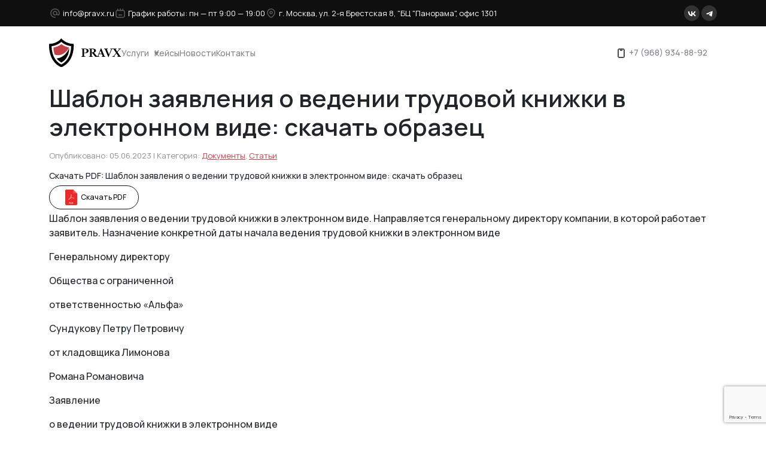

--- FILE ---
content_type: text/html; charset=UTF-8
request_url: https://pravx.ru/stati/documents/sablon-zaavlenia-o-vedenii-trudovoj-knizki-v-elektronnom-vide-skacat-obrazec/
body_size: 18320
content:
<!DOCTYPE html>
<html lang="ru">
<head>
    
		<!-- All in One SEO Pro 4.7.6 - aioseo.com -->
	<meta name="description" content="Шаблон заявления о ведении трудовой книжки в электронном виде. Направляется генеральному директору компании, в которой работает заявитель. Назначение конкретной даты начала ведения трудовой книжки в электронном виде Генеральному директору Общества с ограниченной ответственностью &quot;Альфа&quot; Сундукову Петру Петровичу от кладовщика Лимонова Романа Романовича Заявление о ведении трудовой книжки в электронном виде Прошу осуществлять ведение моей трудовой" />
	<meta name="robots" content="max-image-preview:large" />
	<meta name="author" content="ktv"/>
	<link rel="canonical" href="https://pravx.ru/stati/documents/sablon-zaavlenia-o-vedenii-trudovoj-knizki-v-elektronnom-vide-skacat-obrazec/" />
	<meta name="generator" content="All in One SEO Pro (AIOSEO) 4.7.6" />
		<meta property="og:locale" content="ru_RU" />
		<meta property="og:site_name" content="Юридическая компания ООО Правовой Эксперт -" />
		<meta property="og:type" content="article" />
		<meta property="og:title" content="Шаблон заявления о ведении трудовой книжки в электронном виде: скачать образец" />
		<meta property="og:description" content="Шаблон заявления о ведении трудовой книжки в электронном виде. Направляется генеральному директору компании, в которой работает заявитель. Назначение конкретной даты начала ведения трудовой книжки в электронном виде Генеральному директору Общества с ограниченной ответственностью &quot;Альфа&quot; Сундукову Петру Петровичу от кладовщика Лимонова Романа Романовича Заявление о ведении трудовой книжки в электронном виде Прошу осуществлять ведение моей трудовой" />
		<meta property="og:url" content="https://pravx.ru/stati/documents/sablon-zaavlenia-o-vedenii-trudovoj-knizki-v-elektronnom-vide-skacat-obrazec/" />
		<meta property="article:published_time" content="2023-06-05T06:24:05+00:00" />
		<meta property="article:modified_time" content="2023-06-05T06:24:05+00:00" />
		<meta name="twitter:card" content="summary_large_image" />
		<meta name="twitter:title" content="Шаблон заявления о ведении трудовой книжки в электронном виде: скачать образец" />
		<meta name="twitter:description" content="Шаблон заявления о ведении трудовой книжки в электронном виде. Направляется генеральному директору компании, в которой работает заявитель. Назначение конкретной даты начала ведения трудовой книжки в электронном виде Генеральному директору Общества с ограниченной ответственностью &quot;Альфа&quot; Сундукову Петру Петровичу от кладовщика Лимонова Романа Романовича Заявление о ведении трудовой книжки в электронном виде Прошу осуществлять ведение моей трудовой" />
		<script type="application/ld+json" class="aioseo-schema">
			{"@context":"https:\/\/schema.org","@graph":[{"@type":"BlogPosting","@id":"https:\/\/pravx.ru\/stati\/documents\/sablon-zaavlenia-o-vedenii-trudovoj-knizki-v-elektronnom-vide-skacat-obrazec\/#blogposting","name":"\u0428\u0430\u0431\u043b\u043e\u043d \u0437\u0430\u044f\u0432\u043b\u0435\u043d\u0438\u044f \u043e \u0432\u0435\u0434\u0435\u043d\u0438\u0438 \u0442\u0440\u0443\u0434\u043e\u0432\u043e\u0439 \u043a\u043d\u0438\u0436\u043a\u0438 \u0432 \u044d\u043b\u0435\u043a\u0442\u0440\u043e\u043d\u043d\u043e\u043c \u0432\u0438\u0434\u0435: \u0441\u043a\u0430\u0447\u0430\u0442\u044c \u043e\u0431\u0440\u0430\u0437\u0435\u0446","headline":"\u0428\u0430\u0431\u043b\u043e\u043d \u0437\u0430\u044f\u0432\u043b\u0435\u043d\u0438\u044f \u043e \u0432\u0435\u0434\u0435\u043d\u0438\u0438 \u0442\u0440\u0443\u0434\u043e\u0432\u043e\u0439 \u043a\u043d\u0438\u0436\u043a\u0438 \u0432 \u044d\u043b\u0435\u043a\u0442\u0440\u043e\u043d\u043d\u043e\u043c \u0432\u0438\u0434\u0435: \u0441\u043a\u0430\u0447\u0430\u0442\u044c \u043e\u0431\u0440\u0430\u0437\u0435\u0446","author":{"@id":"https:\/\/pravx.ru\/author\/ktv\/#author"},"publisher":{"@id":"https:\/\/pravx.ru\/#organization"},"datePublished":"2023-06-05T06:24:05+03:00","dateModified":"2023-06-05T06:24:05+03:00","inLanguage":"ru-RU","mainEntityOfPage":{"@id":"https:\/\/pravx.ru\/stati\/documents\/sablon-zaavlenia-o-vedenii-trudovoj-knizki-v-elektronnom-vide-skacat-obrazec\/#webpage"},"isPartOf":{"@id":"https:\/\/pravx.ru\/stati\/documents\/sablon-zaavlenia-o-vedenii-trudovoj-knizki-v-elektronnom-vide-skacat-obrazec\/#webpage"},"articleSection":"\u0414\u043e\u043a\u0443\u043c\u0435\u043d\u0442\u044b, \u0421\u0442\u0430\u0442\u044c\u0438"},{"@type":"BreadcrumbList","@id":"https:\/\/pravx.ru\/stati\/documents\/sablon-zaavlenia-o-vedenii-trudovoj-knizki-v-elektronnom-vide-skacat-obrazec\/#breadcrumblist","itemListElement":[{"@type":"ListItem","@id":"https:\/\/pravx.ru\/#listItem","position":1,"name":"Home","item":"https:\/\/pravx.ru\/","nextItem":{"@type":"ListItem","@id":"https:\/\/pravx.ru\/stati\/documents\/sablon-zaavlenia-o-vedenii-trudovoj-knizki-v-elektronnom-vide-skacat-obrazec\/#listItem","name":"\u0428\u0430\u0431\u043b\u043e\u043d \u0437\u0430\u044f\u0432\u043b\u0435\u043d\u0438\u044f \u043e \u0432\u0435\u0434\u0435\u043d\u0438\u0438 \u0442\u0440\u0443\u0434\u043e\u0432\u043e\u0439 \u043a\u043d\u0438\u0436\u043a\u0438 \u0432 \u044d\u043b\u0435\u043a\u0442\u0440\u043e\u043d\u043d\u043e\u043c \u0432\u0438\u0434\u0435: \u0441\u043a\u0430\u0447\u0430\u0442\u044c \u043e\u0431\u0440\u0430\u0437\u0435\u0446"}},{"@type":"ListItem","@id":"https:\/\/pravx.ru\/stati\/documents\/sablon-zaavlenia-o-vedenii-trudovoj-knizki-v-elektronnom-vide-skacat-obrazec\/#listItem","position":2,"name":"\u0428\u0430\u0431\u043b\u043e\u043d \u0437\u0430\u044f\u0432\u043b\u0435\u043d\u0438\u044f \u043e \u0432\u0435\u0434\u0435\u043d\u0438\u0438 \u0442\u0440\u0443\u0434\u043e\u0432\u043e\u0439 \u043a\u043d\u0438\u0436\u043a\u0438 \u0432 \u044d\u043b\u0435\u043a\u0442\u0440\u043e\u043d\u043d\u043e\u043c \u0432\u0438\u0434\u0435: \u0441\u043a\u0430\u0447\u0430\u0442\u044c \u043e\u0431\u0440\u0430\u0437\u0435\u0446","previousItem":{"@type":"ListItem","@id":"https:\/\/pravx.ru\/#listItem","name":"Home"}}]},{"@type":"Organization","@id":"https:\/\/pravx.ru\/#organization","name":"\u042e\u0440\u0438\u0434\u0438\u0447\u0435\u0441\u043a\u0430\u044f \u043a\u043e\u043c\u043f\u0430\u043d\u0438\u044f \u041e\u041e\u041e \u041f\u0440\u0430\u0432\u043e\u0432\u043e\u0439 \u042d\u043a\u0441\u043f\u0435\u0440\u0442","url":"https:\/\/pravx.ru\/","telephone":"+79689348892"},{"@type":"Person","@id":"https:\/\/pravx.ru\/author\/ktv\/#author","url":"https:\/\/pravx.ru\/author\/ktv\/","name":"ktv","image":{"@type":"ImageObject","@id":"https:\/\/pravx.ru\/stati\/documents\/sablon-zaavlenia-o-vedenii-trudovoj-knizki-v-elektronnom-vide-skacat-obrazec\/#authorImage","url":"https:\/\/secure.gravatar.com\/avatar\/5aae70dd82b8c51120dec8e01decc282036600f6c6d3129a5b0a62605f4b8f97?s=96&d=mm&r=g","width":96,"height":96,"caption":"ktv"}},{"@type":"WebPage","@id":"https:\/\/pravx.ru\/stati\/documents\/sablon-zaavlenia-o-vedenii-trudovoj-knizki-v-elektronnom-vide-skacat-obrazec\/#webpage","url":"https:\/\/pravx.ru\/stati\/documents\/sablon-zaavlenia-o-vedenii-trudovoj-knizki-v-elektronnom-vide-skacat-obrazec\/","name":"\u0428\u0430\u0431\u043b\u043e\u043d \u0437\u0430\u044f\u0432\u043b\u0435\u043d\u0438\u044f \u043e \u0432\u0435\u0434\u0435\u043d\u0438\u0438 \u0442\u0440\u0443\u0434\u043e\u0432\u043e\u0439 \u043a\u043d\u0438\u0436\u043a\u0438 \u0432 \u044d\u043b\u0435\u043a\u0442\u0440\u043e\u043d\u043d\u043e\u043c \u0432\u0438\u0434\u0435: \u0441\u043a\u0430\u0447\u0430\u0442\u044c \u043e\u0431\u0440\u0430\u0437\u0435\u0446","description":"\u0428\u0430\u0431\u043b\u043e\u043d \u0437\u0430\u044f\u0432\u043b\u0435\u043d\u0438\u044f \u043e \u0432\u0435\u0434\u0435\u043d\u0438\u0438 \u0442\u0440\u0443\u0434\u043e\u0432\u043e\u0439 \u043a\u043d\u0438\u0436\u043a\u0438 \u0432 \u044d\u043b\u0435\u043a\u0442\u0440\u043e\u043d\u043d\u043e\u043c \u0432\u0438\u0434\u0435. \u041d\u0430\u043f\u0440\u0430\u0432\u043b\u044f\u0435\u0442\u0441\u044f \u0433\u0435\u043d\u0435\u0440\u0430\u043b\u044c\u043d\u043e\u043c\u0443 \u0434\u0438\u0440\u0435\u043a\u0442\u043e\u0440\u0443 \u043a\u043e\u043c\u043f\u0430\u043d\u0438\u0438, \u0432 \u043a\u043e\u0442\u043e\u0440\u043e\u0439 \u0440\u0430\u0431\u043e\u0442\u0430\u0435\u0442 \u0437\u0430\u044f\u0432\u0438\u0442\u0435\u043b\u044c. \u041d\u0430\u0437\u043d\u0430\u0447\u0435\u043d\u0438\u0435 \u043a\u043e\u043d\u043a\u0440\u0435\u0442\u043d\u043e\u0439 \u0434\u0430\u0442\u044b \u043d\u0430\u0447\u0430\u043b\u0430 \u0432\u0435\u0434\u0435\u043d\u0438\u044f \u0442\u0440\u0443\u0434\u043e\u0432\u043e\u0439 \u043a\u043d\u0438\u0436\u043a\u0438 \u0432 \u044d\u043b\u0435\u043a\u0442\u0440\u043e\u043d\u043d\u043e\u043c \u0432\u0438\u0434\u0435 \u0413\u0435\u043d\u0435\u0440\u0430\u043b\u044c\u043d\u043e\u043c\u0443 \u0434\u0438\u0440\u0435\u043a\u0442\u043e\u0440\u0443 \u041e\u0431\u0449\u0435\u0441\u0442\u0432\u0430 \u0441 \u043e\u0433\u0440\u0430\u043d\u0438\u0447\u0435\u043d\u043d\u043e\u0439 \u043e\u0442\u0432\u0435\u0442\u0441\u0442\u0432\u0435\u043d\u043d\u043e\u0441\u0442\u044c\u044e \"\u0410\u043b\u044c\u0444\u0430\" \u0421\u0443\u043d\u0434\u0443\u043a\u043e\u0432\u0443 \u041f\u0435\u0442\u0440\u0443 \u041f\u0435\u0442\u0440\u043e\u0432\u0438\u0447\u0443 \u043e\u0442 \u043a\u043b\u0430\u0434\u043e\u0432\u0449\u0438\u043a\u0430 \u041b\u0438\u043c\u043e\u043d\u043e\u0432\u0430 \u0420\u043e\u043c\u0430\u043d\u0430 \u0420\u043e\u043c\u0430\u043d\u043e\u0432\u0438\u0447\u0430 \u0417\u0430\u044f\u0432\u043b\u0435\u043d\u0438\u0435 \u043e \u0432\u0435\u0434\u0435\u043d\u0438\u0438 \u0442\u0440\u0443\u0434\u043e\u0432\u043e\u0439 \u043a\u043d\u0438\u0436\u043a\u0438 \u0432 \u044d\u043b\u0435\u043a\u0442\u0440\u043e\u043d\u043d\u043e\u043c \u0432\u0438\u0434\u0435 \u041f\u0440\u043e\u0448\u0443 \u043e\u0441\u0443\u0449\u0435\u0441\u0442\u0432\u043b\u044f\u0442\u044c \u0432\u0435\u0434\u0435\u043d\u0438\u0435 \u043c\u043e\u0435\u0439 \u0442\u0440\u0443\u0434\u043e\u0432\u043e\u0439","inLanguage":"ru-RU","isPartOf":{"@id":"https:\/\/pravx.ru\/#website"},"breadcrumb":{"@id":"https:\/\/pravx.ru\/stati\/documents\/sablon-zaavlenia-o-vedenii-trudovoj-knizki-v-elektronnom-vide-skacat-obrazec\/#breadcrumblist"},"author":{"@id":"https:\/\/pravx.ru\/author\/ktv\/#author"},"creator":{"@id":"https:\/\/pravx.ru\/author\/ktv\/#author"},"datePublished":"2023-06-05T06:24:05+03:00","dateModified":"2023-06-05T06:24:05+03:00"},{"@type":"WebSite","@id":"https:\/\/pravx.ru\/#website","url":"https:\/\/pravx.ru\/","name":"\u042e\u0440\u0438\u0434\u0438\u0447\u0435\u0441\u043a\u0430\u044f \u043a\u043e\u043c\u043f\u0430\u043d\u0438\u044f \u041e\u041e\u041e \u041f\u0440\u0430\u0432\u043e\u0432\u043e\u0439 \u042d\u043a\u0441\u043f\u0435\u0440\u0442","inLanguage":"ru-RU","publisher":{"@id":"https:\/\/pravx.ru\/#organization"}}]}
		</script>
		<!-- All in One SEO Pro -->

<link rel="alternate" type="application/rss+xml" title="Юридическая компания ООО Правовой Эксперт &raquo; Лента комментариев к &laquo;Шаблон заявления о ведении трудовой книжки в электронном виде: скачать образец&raquo;" href="https://pravx.ru/stati/documents/sablon-zaavlenia-o-vedenii-trudovoj-knizki-v-elektronnom-vide-skacat-obrazec/feed/" />
<link rel="alternate" title="oEmbed (JSON)" type="application/json+oembed" href="https://pravx.ru/wp-json/oembed/1.0/embed?url=https%3A%2F%2Fpravx.ru%2Fstati%2Fdocuments%2Fsablon-zaavlenia-o-vedenii-trudovoj-knizki-v-elektronnom-vide-skacat-obrazec%2F" />
<style id='wp-img-auto-sizes-contain-inline-css' type='text/css'>
img:is([sizes=auto i],[sizes^="auto," i]){contain-intrinsic-size:3000px 1500px}
/*# sourceURL=wp-img-auto-sizes-contain-inline-css */
</style>
<style id='wp-emoji-styles-inline-css' type='text/css'>

	img.wp-smiley, img.emoji {
		display: inline !important;
		border: none !important;
		box-shadow: none !important;
		height: 1em !important;
		width: 1em !important;
		margin: 0 0.07em !important;
		vertical-align: -0.1em !important;
		background: none !important;
		padding: 0 !important;
	}
/*# sourceURL=wp-emoji-styles-inline-css */
</style>
<style id='wp-block-library-inline-css' type='text/css'>
:root{--wp-block-synced-color:#7a00df;--wp-block-synced-color--rgb:122,0,223;--wp-bound-block-color:var(--wp-block-synced-color);--wp-editor-canvas-background:#ddd;--wp-admin-theme-color:#007cba;--wp-admin-theme-color--rgb:0,124,186;--wp-admin-theme-color-darker-10:#006ba1;--wp-admin-theme-color-darker-10--rgb:0,107,160.5;--wp-admin-theme-color-darker-20:#005a87;--wp-admin-theme-color-darker-20--rgb:0,90,135;--wp-admin-border-width-focus:2px}@media (min-resolution:192dpi){:root{--wp-admin-border-width-focus:1.5px}}.wp-element-button{cursor:pointer}:root .has-very-light-gray-background-color{background-color:#eee}:root .has-very-dark-gray-background-color{background-color:#313131}:root .has-very-light-gray-color{color:#eee}:root .has-very-dark-gray-color{color:#313131}:root .has-vivid-green-cyan-to-vivid-cyan-blue-gradient-background{background:linear-gradient(135deg,#00d084,#0693e3)}:root .has-purple-crush-gradient-background{background:linear-gradient(135deg,#34e2e4,#4721fb 50%,#ab1dfe)}:root .has-hazy-dawn-gradient-background{background:linear-gradient(135deg,#faaca8,#dad0ec)}:root .has-subdued-olive-gradient-background{background:linear-gradient(135deg,#fafae1,#67a671)}:root .has-atomic-cream-gradient-background{background:linear-gradient(135deg,#fdd79a,#004a59)}:root .has-nightshade-gradient-background{background:linear-gradient(135deg,#330968,#31cdcf)}:root .has-midnight-gradient-background{background:linear-gradient(135deg,#020381,#2874fc)}:root{--wp--preset--font-size--normal:16px;--wp--preset--font-size--huge:42px}.has-regular-font-size{font-size:1em}.has-larger-font-size{font-size:2.625em}.has-normal-font-size{font-size:var(--wp--preset--font-size--normal)}.has-huge-font-size{font-size:var(--wp--preset--font-size--huge)}.has-text-align-center{text-align:center}.has-text-align-left{text-align:left}.has-text-align-right{text-align:right}.has-fit-text{white-space:nowrap!important}#end-resizable-editor-section{display:none}.aligncenter{clear:both}.items-justified-left{justify-content:flex-start}.items-justified-center{justify-content:center}.items-justified-right{justify-content:flex-end}.items-justified-space-between{justify-content:space-between}.screen-reader-text{border:0;clip-path:inset(50%);height:1px;margin:-1px;overflow:hidden;padding:0;position:absolute;width:1px;word-wrap:normal!important}.screen-reader-text:focus{background-color:#ddd;clip-path:none;color:#444;display:block;font-size:1em;height:auto;left:5px;line-height:normal;padding:15px 23px 14px;text-decoration:none;top:5px;width:auto;z-index:100000}html :where(.has-border-color){border-style:solid}html :where([style*=border-top-color]){border-top-style:solid}html :where([style*=border-right-color]){border-right-style:solid}html :where([style*=border-bottom-color]){border-bottom-style:solid}html :where([style*=border-left-color]){border-left-style:solid}html :where([style*=border-width]){border-style:solid}html :where([style*=border-top-width]){border-top-style:solid}html :where([style*=border-right-width]){border-right-style:solid}html :where([style*=border-bottom-width]){border-bottom-style:solid}html :where([style*=border-left-width]){border-left-style:solid}html :where(img[class*=wp-image-]){height:auto;max-width:100%}:where(figure){margin:0 0 1em}html :where(.is-position-sticky){--wp-admin--admin-bar--position-offset:var(--wp-admin--admin-bar--height,0px)}@media screen and (max-width:600px){html :where(.is-position-sticky){--wp-admin--admin-bar--position-offset:0px}}

/*# sourceURL=wp-block-library-inline-css */
</style><style id='global-styles-inline-css' type='text/css'>
:root{--wp--preset--aspect-ratio--square: 1;--wp--preset--aspect-ratio--4-3: 4/3;--wp--preset--aspect-ratio--3-4: 3/4;--wp--preset--aspect-ratio--3-2: 3/2;--wp--preset--aspect-ratio--2-3: 2/3;--wp--preset--aspect-ratio--16-9: 16/9;--wp--preset--aspect-ratio--9-16: 9/16;--wp--preset--color--black: #000000;--wp--preset--color--cyan-bluish-gray: #abb8c3;--wp--preset--color--white: #ffffff;--wp--preset--color--pale-pink: #f78da7;--wp--preset--color--vivid-red: #cf2e2e;--wp--preset--color--luminous-vivid-orange: #ff6900;--wp--preset--color--luminous-vivid-amber: #fcb900;--wp--preset--color--light-green-cyan: #7bdcb5;--wp--preset--color--vivid-green-cyan: #00d084;--wp--preset--color--pale-cyan-blue: #8ed1fc;--wp--preset--color--vivid-cyan-blue: #0693e3;--wp--preset--color--vivid-purple: #9b51e0;--wp--preset--gradient--vivid-cyan-blue-to-vivid-purple: linear-gradient(135deg,rgb(6,147,227) 0%,rgb(155,81,224) 100%);--wp--preset--gradient--light-green-cyan-to-vivid-green-cyan: linear-gradient(135deg,rgb(122,220,180) 0%,rgb(0,208,130) 100%);--wp--preset--gradient--luminous-vivid-amber-to-luminous-vivid-orange: linear-gradient(135deg,rgb(252,185,0) 0%,rgb(255,105,0) 100%);--wp--preset--gradient--luminous-vivid-orange-to-vivid-red: linear-gradient(135deg,rgb(255,105,0) 0%,rgb(207,46,46) 100%);--wp--preset--gradient--very-light-gray-to-cyan-bluish-gray: linear-gradient(135deg,rgb(238,238,238) 0%,rgb(169,184,195) 100%);--wp--preset--gradient--cool-to-warm-spectrum: linear-gradient(135deg,rgb(74,234,220) 0%,rgb(151,120,209) 20%,rgb(207,42,186) 40%,rgb(238,44,130) 60%,rgb(251,105,98) 80%,rgb(254,248,76) 100%);--wp--preset--gradient--blush-light-purple: linear-gradient(135deg,rgb(255,206,236) 0%,rgb(152,150,240) 100%);--wp--preset--gradient--blush-bordeaux: linear-gradient(135deg,rgb(254,205,165) 0%,rgb(254,45,45) 50%,rgb(107,0,62) 100%);--wp--preset--gradient--luminous-dusk: linear-gradient(135deg,rgb(255,203,112) 0%,rgb(199,81,192) 50%,rgb(65,88,208) 100%);--wp--preset--gradient--pale-ocean: linear-gradient(135deg,rgb(255,245,203) 0%,rgb(182,227,212) 50%,rgb(51,167,181) 100%);--wp--preset--gradient--electric-grass: linear-gradient(135deg,rgb(202,248,128) 0%,rgb(113,206,126) 100%);--wp--preset--gradient--midnight: linear-gradient(135deg,rgb(2,3,129) 0%,rgb(40,116,252) 100%);--wp--preset--font-size--small: 13px;--wp--preset--font-size--medium: 20px;--wp--preset--font-size--large: 36px;--wp--preset--font-size--x-large: 42px;--wp--preset--spacing--20: 0.44rem;--wp--preset--spacing--30: 0.67rem;--wp--preset--spacing--40: 1rem;--wp--preset--spacing--50: 1.5rem;--wp--preset--spacing--60: 2.25rem;--wp--preset--spacing--70: 3.38rem;--wp--preset--spacing--80: 5.06rem;--wp--preset--shadow--natural: 6px 6px 9px rgba(0, 0, 0, 0.2);--wp--preset--shadow--deep: 12px 12px 50px rgba(0, 0, 0, 0.4);--wp--preset--shadow--sharp: 6px 6px 0px rgba(0, 0, 0, 0.2);--wp--preset--shadow--outlined: 6px 6px 0px -3px rgb(255, 255, 255), 6px 6px rgb(0, 0, 0);--wp--preset--shadow--crisp: 6px 6px 0px rgb(0, 0, 0);}:where(.is-layout-flex){gap: 0.5em;}:where(.is-layout-grid){gap: 0.5em;}body .is-layout-flex{display: flex;}.is-layout-flex{flex-wrap: wrap;align-items: center;}.is-layout-flex > :is(*, div){margin: 0;}body .is-layout-grid{display: grid;}.is-layout-grid > :is(*, div){margin: 0;}:where(.wp-block-columns.is-layout-flex){gap: 2em;}:where(.wp-block-columns.is-layout-grid){gap: 2em;}:where(.wp-block-post-template.is-layout-flex){gap: 1.25em;}:where(.wp-block-post-template.is-layout-grid){gap: 1.25em;}.has-black-color{color: var(--wp--preset--color--black) !important;}.has-cyan-bluish-gray-color{color: var(--wp--preset--color--cyan-bluish-gray) !important;}.has-white-color{color: var(--wp--preset--color--white) !important;}.has-pale-pink-color{color: var(--wp--preset--color--pale-pink) !important;}.has-vivid-red-color{color: var(--wp--preset--color--vivid-red) !important;}.has-luminous-vivid-orange-color{color: var(--wp--preset--color--luminous-vivid-orange) !important;}.has-luminous-vivid-amber-color{color: var(--wp--preset--color--luminous-vivid-amber) !important;}.has-light-green-cyan-color{color: var(--wp--preset--color--light-green-cyan) !important;}.has-vivid-green-cyan-color{color: var(--wp--preset--color--vivid-green-cyan) !important;}.has-pale-cyan-blue-color{color: var(--wp--preset--color--pale-cyan-blue) !important;}.has-vivid-cyan-blue-color{color: var(--wp--preset--color--vivid-cyan-blue) !important;}.has-vivid-purple-color{color: var(--wp--preset--color--vivid-purple) !important;}.has-black-background-color{background-color: var(--wp--preset--color--black) !important;}.has-cyan-bluish-gray-background-color{background-color: var(--wp--preset--color--cyan-bluish-gray) !important;}.has-white-background-color{background-color: var(--wp--preset--color--white) !important;}.has-pale-pink-background-color{background-color: var(--wp--preset--color--pale-pink) !important;}.has-vivid-red-background-color{background-color: var(--wp--preset--color--vivid-red) !important;}.has-luminous-vivid-orange-background-color{background-color: var(--wp--preset--color--luminous-vivid-orange) !important;}.has-luminous-vivid-amber-background-color{background-color: var(--wp--preset--color--luminous-vivid-amber) !important;}.has-light-green-cyan-background-color{background-color: var(--wp--preset--color--light-green-cyan) !important;}.has-vivid-green-cyan-background-color{background-color: var(--wp--preset--color--vivid-green-cyan) !important;}.has-pale-cyan-blue-background-color{background-color: var(--wp--preset--color--pale-cyan-blue) !important;}.has-vivid-cyan-blue-background-color{background-color: var(--wp--preset--color--vivid-cyan-blue) !important;}.has-vivid-purple-background-color{background-color: var(--wp--preset--color--vivid-purple) !important;}.has-black-border-color{border-color: var(--wp--preset--color--black) !important;}.has-cyan-bluish-gray-border-color{border-color: var(--wp--preset--color--cyan-bluish-gray) !important;}.has-white-border-color{border-color: var(--wp--preset--color--white) !important;}.has-pale-pink-border-color{border-color: var(--wp--preset--color--pale-pink) !important;}.has-vivid-red-border-color{border-color: var(--wp--preset--color--vivid-red) !important;}.has-luminous-vivid-orange-border-color{border-color: var(--wp--preset--color--luminous-vivid-orange) !important;}.has-luminous-vivid-amber-border-color{border-color: var(--wp--preset--color--luminous-vivid-amber) !important;}.has-light-green-cyan-border-color{border-color: var(--wp--preset--color--light-green-cyan) !important;}.has-vivid-green-cyan-border-color{border-color: var(--wp--preset--color--vivid-green-cyan) !important;}.has-pale-cyan-blue-border-color{border-color: var(--wp--preset--color--pale-cyan-blue) !important;}.has-vivid-cyan-blue-border-color{border-color: var(--wp--preset--color--vivid-cyan-blue) !important;}.has-vivid-purple-border-color{border-color: var(--wp--preset--color--vivid-purple) !important;}.has-vivid-cyan-blue-to-vivid-purple-gradient-background{background: var(--wp--preset--gradient--vivid-cyan-blue-to-vivid-purple) !important;}.has-light-green-cyan-to-vivid-green-cyan-gradient-background{background: var(--wp--preset--gradient--light-green-cyan-to-vivid-green-cyan) !important;}.has-luminous-vivid-amber-to-luminous-vivid-orange-gradient-background{background: var(--wp--preset--gradient--luminous-vivid-amber-to-luminous-vivid-orange) !important;}.has-luminous-vivid-orange-to-vivid-red-gradient-background{background: var(--wp--preset--gradient--luminous-vivid-orange-to-vivid-red) !important;}.has-very-light-gray-to-cyan-bluish-gray-gradient-background{background: var(--wp--preset--gradient--very-light-gray-to-cyan-bluish-gray) !important;}.has-cool-to-warm-spectrum-gradient-background{background: var(--wp--preset--gradient--cool-to-warm-spectrum) !important;}.has-blush-light-purple-gradient-background{background: var(--wp--preset--gradient--blush-light-purple) !important;}.has-blush-bordeaux-gradient-background{background: var(--wp--preset--gradient--blush-bordeaux) !important;}.has-luminous-dusk-gradient-background{background: var(--wp--preset--gradient--luminous-dusk) !important;}.has-pale-ocean-gradient-background{background: var(--wp--preset--gradient--pale-ocean) !important;}.has-electric-grass-gradient-background{background: var(--wp--preset--gradient--electric-grass) !important;}.has-midnight-gradient-background{background: var(--wp--preset--gradient--midnight) !important;}.has-small-font-size{font-size: var(--wp--preset--font-size--small) !important;}.has-medium-font-size{font-size: var(--wp--preset--font-size--medium) !important;}.has-large-font-size{font-size: var(--wp--preset--font-size--large) !important;}.has-x-large-font-size{font-size: var(--wp--preset--font-size--x-large) !important;}
/*# sourceURL=global-styles-inline-css */
</style>

<style id='classic-theme-styles-inline-css' type='text/css'>
/*! This file is auto-generated */
.wp-block-button__link{color:#fff;background-color:#32373c;border-radius:9999px;box-shadow:none;text-decoration:none;padding:calc(.667em + 2px) calc(1.333em + 2px);font-size:1.125em}.wp-block-file__button{background:#32373c;color:#fff;text-decoration:none}
/*# sourceURL=/wp-includes/css/classic-themes.min.css */
</style>
<link rel='stylesheet' id='contact-form-7-css' href='https://pravx.ru/wp-content/plugins/contact-form-7/includes/css/styles.css?ver=6.0.3' type='text/css' media='all' />
<link rel='stylesheet' id='template-icons-css' href='https://pravx.ru/wp-content/themes/pravx_27-06/frontend/assets/fonts/icons/style.css?ver=6.9' type='text/css' media='all' />
<link rel='stylesheet' id='fancybox-css-css' href='https://pravx.ru/wp-content/themes/pravx_27-06/frontend/assets/libs/fancybox/fancybox.min.css?ver=6.9' type='text/css' media='all' />
<link rel='stylesheet' id='bootstrap-css-css' href='https://pravx.ru/wp-content/themes/pravx_27-06/frontend/assets/libs/bootstrap/css/bootstrap.min.css?ver=6.9' type='text/css' media='all' />
<link rel='stylesheet' id='swiper-css-css' href='https://pravx.ru/wp-content/themes/pravx_27-06/frontend/assets/libs/swiper/css/swiper-bundle.min.css?ver=6.9' type='text/css' media='all' />
<link rel='stylesheet' id='main-styles-css' href='https://pravx.ru/wp-content/themes/pravx_27-06/style.css?ver=6.9' type='text/css' media='all' />
<link rel='stylesheet' id='main-media-styles-css' href='https://pravx.ru/wp-content/themes/pravx_27-06/media.css?v=999&#038;ver=6.9' type='text/css' media='all' />
<link rel='stylesheet' id='wpdreams-asl-basic-css' href='https://pravx.ru/wp-content/plugins/ajax-search-lite/css/style.basic.css?ver=4.12.4' type='text/css' media='all' />
<link rel='stylesheet' id='wpdreams-asl-instance-css' href='https://pravx.ru/wp-content/plugins/ajax-search-lite/css/style-curvy-black.css?ver=4.12.4' type='text/css' media='all' />
<script type="text/javascript" src="https://pravx.ru/wp-includes/js/jquery/jquery.min.js?ver=3.7.1" id="jquery-core-js"></script>
<script type="text/javascript" src="https://pravx.ru/wp-includes/js/jquery/jquery-migrate.min.js?ver=3.4.1" id="jquery-migrate-js"></script>
<script type="text/javascript" src="https://pravx.ru/wp-content/themes/pravx_27-06/frontend/assets/libs/bootstrap/js/bootstrap.min.js?ver=6.9" id="bootstrap-js-js"></script>
<script type="text/javascript" src="https://pravx.ru/wp-content/themes/pravx_27-06/frontend/assets/libs/swiper/js/swiper-bundle.min.js?ver=6.9" id="swiper-js-js"></script>
<script type="text/javascript" src="https://pravx.ru/wp-content/themes/pravx_27-06/frontend/assets/libs/fancybox/fancybox.umd.js?ver=6.9" id="fancybox-js-js"></script>
<script type="text/javascript" src="https://pravx.ru/wp-content/themes/pravx_27-06/frontend/assets/js/scripts.js?ver=6.9" id="scripts-js-js"></script>
<script type="text/javascript" src="https://pravx.ru/wp-content/themes/pravx_27-06/frontend/assets/js/jquery.maskedinput.js?ver=6.9" id="maskedinput-js"></script>
<link rel="https://api.w.org/" href="https://pravx.ru/wp-json/" /><link rel="alternate" title="JSON" type="application/json" href="https://pravx.ru/wp-json/wp/v2/posts/1873" /><link rel="EditURI" type="application/rsd+xml" title="RSD" href="https://pravx.ru/xmlrpc.php?rsd" />
<meta name="generator" content="WordPress 6.9" />
<link rel='shortlink' href='https://pravx.ru/?p=1873' />
				<link rel="preconnect" href="https://fonts.gstatic.com" crossorigin />
				<link rel="preload" as="style" href="//fonts.googleapis.com/css?family=Open+Sans&display=swap" />
				<link rel="stylesheet" href="//fonts.googleapis.com/css?family=Open+Sans&display=swap" media="all" />
							            <style>
				            
					div[id*='ajaxsearchlitesettings'].searchsettings .asl_option_inner label {
						font-size: 0px !important;
						color: rgba(0, 0, 0, 0);
					}
					div[id*='ajaxsearchlitesettings'].searchsettings .asl_option_inner label:after {
						font-size: 11px !important;
						position: absolute;
						top: 0;
						left: 0;
						z-index: 1;
					}
					.asl_w_container {
						width: 100%;
						margin: 0px 0px 0px 0px;
						min-width: 200px;
					}
					div[id*='ajaxsearchlite'].asl_m {
						width: 100%;
					}
					div[id*='ajaxsearchliteres'].wpdreams_asl_results div.resdrg span.highlighted {
						font-weight: bold;
						color: rgb(234, 112, 108);
						background-color: rgba(238, 238, 238, 1);
					}
					div[id*='ajaxsearchliteres'].wpdreams_asl_results .results img.asl_image {
						width: 70px;
						height: 70px;
						object-fit: cover;
					}
					div.asl_r .results {
						max-height: none;
					}
				
						div.asl_r.asl_w.vertical .results .item::after {
							display: block;
							position: absolute;
							bottom: 0;
							content: '';
							height: 1px;
							width: 100%;
							background: #D8D8D8;
						}
						div.asl_r.asl_w.vertical .results .item.asl_last_item::after {
							display: none;
						}
								            </style>
			                <meta name="keywords" content="Юридические консультации, юридическое сопровождение бизнеса, снижение налогов, снижение кадастровой стоимости">
    <meta charset="UTF-8">
    <meta name="viewport" content="width=device-width, initial-scale=1, user-scale=1, user-scalable=no, shrink-to-fit=no">
    <link rel="preconnect" href="https://fonts.googleapis.com">
    <link rel="preconnect" href="https://fonts.gstatic.com" crossorigin>
    <link href="https://fonts.googleapis.com/css2?family=Manrope:wght@200..800&display=swap" rel="stylesheet">
    <link rel="icon" href="/favicon.png" type="image/x-icon" />
    <script src="//api-maps.yandex.ru/2.1/?apikey=0f21382d-7fa4-4c06-8f45-1d3591dbcff4&lang=ru_RU"></script>
    <script type="text/javascript">window._ab_id_=155473</script>
    <script src="https://cdn.botfaqtor.ru/one.js"></script>
    <!--    <script>-->
<!--        (function(w,d,u){-->
<!--            var s=d.createElement('script');s.async=true;s.src=u+'?'+(Date.now()/60000|0);-->
<!--            var h=d.getElementsByTagName('script')[0];h.parentNode.insertBefore(s,h);-->
<!--        })(window,document,'https://cdn-ru.bitrix24.ru/b31084886/crm/site_button/loader_3_r8xhlk.js');-->
<!--    </script>-->
    <!-- Marquiz script start -->
<script>
(function(w, d, s, o){
  var j = d.createElement(s); j.async = true; j.src = '//script.marquiz.ru/v2.js';j.onload = function() {
    if (document.readyState !== 'loading') Marquiz.init(o);
    else document.addEventListener("DOMContentLoaded", function() {
      Marquiz.init(o);
    });
  };
  d.head.insertBefore(j, d.head.firstElementChild);
})(window, document, 'script', {
    host: '//quiz.marquiz.ru',
    region: 'ru',
    id: '6756d9f10fe1210026584d9d',
    autoOpen: false,
    autoOpenFreq: 'once',
    openOnExit: false,
    disableOnMobile: false
  }
);
</script>
<!-- Marquiz script end -->
</head>

<body class="wp-singular post-template-default single single-post postid-1873 single-format-standard wp-theme-pravx_27-06">
    
<div id="header" class="header">
    <!--    <div id="header" class="header --><!--">-->

    <div class="header-top">
    <div class="header-top-container container">
        <div class="header-top-row">
            <div class="header-info">
                                    <div class="header-info-item">
                        <div class="header-info-icon">
                            <img src="https://pravx.ru/wp-content/themes/pravx_27-06/frontend/assets/img/header-email.png" alt="" class="header-info-icon-src">
                        </div>
                        <span><a href="mailto:" class="header-info-link">info@pravx.ru</a></span>
                    </div>
                                                    <div class="header-info-item">
                        <div class="header-info-icon">
                            <img src="https://pravx.ru/wp-content/themes/pravx_27-06/frontend/assets/img/header-calendar.png" alt="" class="header-info-icon-src">
                        </div>
                        <span>График работы: пн — пт 9:00 — 19:00</span>
                    </div>
                                                    <div class="header-info-item">
                        <div class="header-info-icon">
                            <img src="https://pravx.ru/wp-content/themes/pravx_27-06/frontend/assets/img/header-pin.png" alt="" class="header-info-icon-src">
                        </div>
                        <span>г. Москва, ул. 2-я Брестская 8, "БЦ "Панорама", офис 1301</span>
                    </div>
                            </div>
            <div class="header-social">
                                    <a href="https://vk.com/prav_expert" target="_blank" class="header-social-item">
                        <i class="i-vk"></i>
                    </a>
                                                    <a href="https://t.me/pravxru" target="_blank" class="header-social-item">
                        <i class="i-telegram"></i>
                    </a>
                            </div>
        </div>
    </div>
</div>
    <div class="header-main">
        <div class="container">
            <div class="header-main-row">
                <div class="header-main-left">
                    <a href="/" class="header-main-logo">
                        <img src="https://pravx.ru/wp-content/themes/pravx_27-06/frontend/assets/img/icons/logonewpravx.svg" alt="">
                    </a>

                    <ul class="header-nav">
                        <li class="header-nav-item has-item">
                            <a href="javascript:void(0)" id="open_services" class="header-nav-link">Услуги</a>
                        </li>
<!--                        <li class="header-nav-item">-->
<!--                            <a href="/#about" class="header-nav-link">О компании</a>-->
<!--                        </li>-->
                        <li class="header-nav-item">
                            <a href="#cases" class="header-nav-link">Кейсы</a>
                        </li>
                        <li class="header-nav-item">
                            <a href="/news/" class="header-nav-link">Новости</a>
                        </li>
                        <li class="header-nav-item">
                            <a href="#contacts" class="header-nav-link">Контакты</a>
                        </li>
                    </ul>
                </div>

                <div class="header-main-right">
                                            <div class="header-main-item me-3">
                            <img src="https://pravx.ru/wp-content/themes/pravx_27-06/frontend/assets/img/header-tel.png" alt="" class="header-info-icon-src">
                            <a href="tel:+79689348892" class="header-main-link">+7 (968) 934-88-92</a>
                        </div>
                    
<!--                    <div class="d-none d-lg-block">-->
<!--                        <a href="/#consult" id="ask" class="button close-menu">-->
<!--                            Задать вопрос-->
<!--                        </a>-->
<!--                    </div>-->
                        <button id="burger_button" class="button button-circle burger-trigger d-lg-none burger-fix">
                            <span class="burger-icon">
                                <span class="burger-icon-line"></span>
                                <span class="burger-icon-line"></span>
                            </span>
                        </button>
                    <!-- <div class="d-xs-block d-sm-block d-md-block d-lg-none">

                    </div> -->
                </div>
            </div>
        </div>
    </div>

    <div class="burger-menu">
        <div class="burger-menu-wrap">
            <div class="burger-menu-nav">

                <div class="burger-menu-item">
                    <a href="#services" class="burger-menu-link">Услуги</a>
                </div>
                <div class="burger-menu-item">
                    <a href="#cases" class="burger-menu-link">Кейсы</a>
                </div>
                <div class="burger-menu-item">
                    <a href="#partners" class="burger-menu-link">Партнеры</a>
                </div>
                <div class="burger-menu-item">
                    <a href="#news" class="burger-menu-link">Новости</a>
                </div>
                <div class="burger-menu-item">
                    <a href="#contacts" class="burger-menu-link">Контакты</a>
                </div>
            </div>

            <a href="#consult" class="button button-lg burger-menu-link" style="font-size: 14px !important;">Задать вопрос</a>
        </div>
    </div>

    <div class="services-menu">
        <div class="services-close">
            <div class="container text-right">
                <button id="burger_button" class="button button-circle burger-trigger">
                    <span class="burger-icon">
                        <span class="burger-icon-line"></span>
                        <span class="burger-icon-line"></span>
                    </span>
                </button>
            </div>
        </div>

        <div class="container">
            <div class="services-scroll">
                <div class="services-row row">

                    <div class="col-6">


                        


                                <div class="service-item">
                                    <div class="service-item-count">01</div>
                                    <div class="service-item-body">
                                        <div class="service-item-title">Помощь в выборе системы налогообложения</div>
                                        <div class="service-item-button">
                                            <a href="https://pravx.ru/services/pomoshh-v-vybore-sistemy-nalogooblozheniya/" class="button button-circle button-dark close-services">
                                                <i class="button-icon i-arrow-short-next"></i>
                                            </a>
                                        </div>
                                    </div>
                                </div>

                            


                                <div class="service-item">
                                    <div class="service-item-count">02</div>
                                    <div class="service-item-body">
                                        <div class="service-item-title">Сопровождение Вас на комиссии в налоговый орган</div>
                                        <div class="service-item-button">
                                            <a href="https://pravx.ru/services/soprovozhdenie-vas-na-komissii-v-nalogovyj-organ/" class="button button-circle button-dark close-services">
                                                <i class="button-icon i-arrow-short-next"></i>
                                            </a>
                                        </div>
                                    </div>
                                </div>

                            


                                <div class="service-item">
                                    <div class="service-item-count">03</div>
                                    <div class="service-item-body">
                                        <div class="service-item-title">Анализ бизнеса на предмет выявления налоговых рисков структуры групп компаний</div>
                                        <div class="service-item-button">
                                            <a href="https://pravx.ru/services/analiz-biznesa-na-predmet-vyyavleniya-nalogovyh-riskov-struktury-grupp-kompanij/" class="button button-circle button-dark close-services">
                                                <i class="button-icon i-arrow-short-next"></i>
                                            </a>
                                        </div>
                                    </div>
                                </div>

                            


                                <div class="service-item">
                                    <div class="service-item-count">04</div>
                                    <div class="service-item-body">
                                        <div class="service-item-title">Сопровождение налоговых проверок</div>
                                        <div class="service-item-button">
                                            <a href="https://pravx.ru/services/soprovozhdenie-kameralnyh-vyezdnyh-proverok/" class="button button-circle button-dark close-services">
                                                <i class="button-icon i-arrow-short-next"></i>
                                            </a>
                                        </div>
                                    </div>
                                </div>

                            


                                <div class="service-item">
                                    <div class="service-item-count">05</div>
                                    <div class="service-item-body">
                                        <div class="service-item-title">Налоговое планирование и оптимизация налогов</div>
                                        <div class="service-item-button">
                                            <a href="https://pravx.ru/services/optimizacziya-vashih-nalogovyh-obyazatelstv/" class="button button-circle button-dark close-services">
                                                <i class="button-icon i-arrow-short-next"></i>
                                            </a>
                                        </div>
                                    </div>
                                </div>

                            



                    </div>



                    <div class="col-6">


                        


                                <div class="service-item">
                                    <div class="service-item-count">06</div>
                                    <div class="service-item-body">
                                        <div class="service-item-title">Профилактика налоговых рисков</div>
                                        <div class="service-item-button">
                                            <a href="https://pravx.ru/services/konsultacziya-razryvov-v-hode-knp-ask-nds/" class="button button-circle button-dark close-services">
                                                <i class="button-icon i-arrow-short-next"></i>
                                            </a>
                                        </div>
                                    </div>
                                </div>

                            


                                <div class="service-item">
                                    <div class="service-item-count">07</div>
                                    <div class="service-item-body">
                                        <div class="service-item-title">Оспаривание выводов налогового органа по проверкам</div>
                                        <div class="service-item-button">
                                            <a href="https://pravx.ru/services/osparivanie-vyvodov-nalogovogo-organa-po-proverkam/" class="button button-circle button-dark close-services">
                                                <i class="button-icon i-arrow-short-next"></i>
                                            </a>
                                        </div>
                                    </div>
                                </div>

                            


                                <div class="service-item">
                                    <div class="service-item-count">08</div>
                                    <div class="service-item-body">
                                        <div class="service-item-title">Анализ применения налоговых льгот и пониженных налоговых ставок</div>
                                        <div class="service-item-button">
                                            <a href="https://pravx.ru/services/analiz-primeneniya-nalogovyh-lgot-i-ponizhennyh-nalogovyh-stavok/" class="button button-circle button-dark close-services">
                                                <i class="button-icon i-arrow-short-next"></i>
                                            </a>
                                        </div>
                                    </div>
                                </div>

                            


                                <div class="service-item">
                                    <div class="service-item-count">09</div>
                                    <div class="service-item-body">
                                        <div class="service-item-title">Оспаривание результатов налоговых проверок</div>
                                        <div class="service-item-button">
                                            <a href="https://pravx.ru/services/podgotovka-raznoglasij-i-zhalob-v-ifns-ufns/" class="button button-circle button-dark close-services">
                                                <i class="button-icon i-arrow-short-next"></i>
                                            </a>
                                        </div>
                                    </div>
                                </div>

                            


                                <div class="service-item">
                                    <div class="service-item-count">10</div>
                                    <div class="service-item-body">
                                        <div class="service-item-title">Предлагаем минимизировать риски и обезопасить Ваш бизнес в рамках законодательства</div>
                                        <div class="service-item-button">
                                            <a href="https://pravx.ru/services/predlagaem-minimizirovat-riski-i-obezopasit-vash-biznes-v-ramkah-zakonodatelstva/" class="button button-circle button-dark close-services">
                                                <i class="button-icon i-arrow-short-next"></i>
                                            </a>
                                        </div>
                                    </div>
                                </div>

                            



                    </div>

                </div>
            </div>
        </div>
    </div>

    <div class="overlay"></div>
</div>
<div class="page-container">
    <div class="container">
        <h2 class="section-title">
            Шаблон заявления о ведении трудовой книжки в электронном виде: скачать образец        </h2>

        <div class="post-date pb-3">
            Опубликовано: 05.06.2023 | Категория: <a href="https://pravx.ru/stati/documents/" rel="category tag">Документы</a>, <a href="https://pravx.ru/stati/" rel="category tag">Статьи</a>        </div>

                <h2 style="font-size:14px;">Скачать PDF: Шаблон заявления о ведении трудовой книжки в электронном виде: скачать образец</h2>
            <a class="wpptopdfenh button close-menu button-dark button-dark-border header-button-ask" target="_blank" href="/stati/documents/sablon-zaavlenia-o-vedenii-trudovoj-knizki-v-elektronnom-vide-skacat-obrazec/?format=pdf" title="Download PDF"><img alt="Скачать PDF документ" src="/wp-content/uploads/2024/05/pdf-icon-red-and-white-color-for-free-png.webp" style="width:32px;height:32px;" /> Скачать PDF</a>                <div class="post-content">
            <p>Шаблон заявления о ведении трудовой книжки в электронном виде. Направляется генеральному директору компании, в которой работает заявитель. Назначение конкретной даты начала ведения трудовой книжки в электронном виде</p>
<p>Генеральному директору</p>
<p>Общества с ограниченной</p>
<p>ответственностью &#171;Альфа&#187;</p>
<p>Сундукову Петру Петровичу</p>
<p>от кладовщика Лимонова</p>
<p>Романа Романовича</p>
<p>Заявление</p>
<p>о ведении трудовой книжки в электронном виде</p>
<p>Прошу осуществлять ведение моей трудовой книжки в электронном виде после &#171;1&#187; января 2021 года.</p>
<p>Лимонов / Р.Р. Лимонов &#171;2&#187; марта 2020 года</p>
        </div>
    </div>
</div>
<style>
    .post-date a {
        color: #c34249;
    }
</style>


<div class="section consult" id="consult" style="background-image: url(https://pravx.ru/wp-content/themes/pravx_27-06/frontend/assets/img/consult-bg.jpg)">
    <div class="consult-inner">
        <div class="container">
            <div class="row">
                <div class="col-md-6">
                    <h4 class="section-title consult-title">
                        Воспользуйтесь консультацией <br>
                        и у вас появится возможность:
                    </h4>

                    <ul class="consult-list">
                        <li class="consult-list-item">
                            <i class="i-eye"></i> Взглянуть на свой бизнес глазами налоговой
                        </li>
                        <li class="consult-list-item">
                            <i class="i-block"></i> Исключить все риски
                        </li>
                        <li class="consult-list-item">
                            <i class="i-mute-message"></i> Свести взаимодействия с налоговым органом до минимума
                        </li>
                    </ul>
                </div>
                <div class="col-md-6">
                    <div class="consult-form">
                        <div class="form-shield">
                            <img src="https://pravx.ru/wp-content/themes/pravx_27-06/frontend/assets/img/shield.png" alt="" class="form-shield-image">
                        </div>
                        <div action="/" class="form">
                            
<div class="wpcf7 no-js" id="wpcf7-f60-o1" lang="ru-RU" dir="ltr" data-wpcf7-id="60">
<div class="screen-reader-response"><p role="status" aria-live="polite" aria-atomic="true"></p> <ul></ul></div>
<form action="/stati/documents/sablon-zaavlenia-o-vedenii-trudovoj-knizki-v-elektronnom-vide-skacat-obrazec/#wpcf7-f60-o1" method="post" class="wpcf7-form init" aria-label="Контактная форма" novalidate="novalidate" data-status="init">
<div style="display: none;">
<input type="hidden" name="_wpcf7" value="60" />
<input type="hidden" name="_wpcf7_version" value="6.0.3" />
<input type="hidden" name="_wpcf7_locale" value="ru_RU" />
<input type="hidden" name="_wpcf7_unit_tag" value="wpcf7-f60-o1" />
<input type="hidden" name="_wpcf7_container_post" value="0" />
<input type="hidden" name="_wpcf7_posted_data_hash" value="" />
<input type="hidden" name="_wpcf7_recaptcha_response" value="" />
</div>
<div class="form-input-container">
	<p><span class="wpcf7-form-control-wrap" data-name="your-name"><input size="40" maxlength="400" class="wpcf7-form-control wpcf7-text wpcf7-validates-as-required form-input" autocomplete="name" aria-required="true" aria-invalid="false" placeholder="Имя" value="" type="text" name="your-name" /></span>
	</p>
</div>
<div class="form-input-container">
	<p><span class="wpcf7-form-control-wrap" data-name="tel-861"><input size="40" maxlength="400" class="wpcf7-form-control wpcf7-tel wpcf7-validates-as-required wpcf7-text wpcf7-validates-as-tel form-input" aria-required="true" aria-invalid="false" placeholder="+7 (___) ___-__-__" value="" type="tel" name="tel-861" /></span>
	</p>
</div>
<div class="form-input-container">
	<p><span class="wpcf7-form-control-wrap" data-name="select-210"><select class="wpcf7-form-control wpcf7-select wpcf7-validates-as-required form-input" aria-required="true" aria-invalid="false" name="select-210"><option value="">Тема обращения</option><option value="Получено требование">Получено требование</option><option value="Вызов в налоговый орган">Вызов в налоговый орган</option><option value="Оптимизация налогов">Оптимизация налогов</option><option value="Получен акт/решение по результатам проверки">Получен акт/решение по результатам проверки</option><option value="Судебные споры по налогам">Судебные споры по налогам</option><option value="Другое">Другое</option></select></span>
	</p>
</div>
<div class="form-input-container">
	<p><label><span class="wpcf7-form-control-wrap" data-name="checkbox"><span class="wpcf7-form-control wpcf7-checkbox wpcf7-validates-as-required checkbox" id="agree"><span class="wpcf7-list-item first last"><input type="checkbox" name="checkbox[]" value="Согласен на обработку персональных данных" /><span class="wpcf7-list-item-label">Согласен на обработку персональных данных</span></span></span></span></label>
	</p>
</div>
<p><button class="button button-sharper button-red button-lg form-submit-button" type="submit"><span>Отправить</span><i class="button-icon i-arrow-long-right"></i></button>
</p><div class="wpcf7-response-output" aria-hidden="true"></div>
</form>
</div>
                        </div>



                    </div>
                </div>
            </div>
        </div>
    </div>
</div>

<div id="footer" class="section footer footer_desktop">
    <div class="container">
        <div class="row">
            <div class="col-lg-2 col-md-3 col-sm-12">
                <a href="/" class="footer-logo">
                    <img src="https://pravx.ru/wp-content/themes/pravx_27-06/frontend/assets/img/icons/pravx-footer-logo.svg" alt="">
                    <ul class="footer-nav mt-5">
                                                    <li class="footer-nav-item">
                                <a href="tel:+79689348892" class="footer-link">
                                    <img src="https://pravx.ru/wp-content/themes/pravx_27-06/frontend/assets/img/mobile.png" alt=""> +7 (968) 934-88-92                                </a>
                            </li>
                                                                            <li class="footer-nav-item">
                                <a href="mailto:info@pravx.ru" class="footer-link">
                                    <img src="https://pravx.ru/wp-content/themes/pravx_27-06/frontend/assets/img/email.png" alt=""> info@pravx.ru                                </a>
                            </li>
                                            </ul>
                </a>
            </div>
            <div class="col-lg-2 col-md-3 col-sm-12">
                <ul class="footer-nav">
                    <li class="footer-nav-item">
                        <a href="/#services" class="footer-link">Услуги</a>
                    </li>
                    <li class="footer-nav-item">
                        <a href="/#company" class="footer-link">О компании</a>
                    </li>
                    <li class="footer-nav-item">
                        <a href="/news/" class="footer-link">Новости</a>
                    </li>
                    <li class="footer-nav-item">
                        <a href="/#contacts" class="footer-link">Контакты</a>
                    </li>
                    <li class="footer-nav-item">
                        <a href="/privacy-policy" class="footer-link">Политика конфиденциальности</a>
                    </li>
                </ul>
            </div>
            <div class="col-lg-2 col-md-3 col-sm-12">
                <ul class="footer-nav d-none">
                    <li class="footer-nav-item">
                        <a href="/zashhita-prav-potrebiteley-stati/" class="footer-link">Защита прав потребителей</a>
                    </li>
                    <li class="footer-nav-item">
                        <a href="/stati/avtoyurist/" class="footer-link">Автоюрист</a>
                    </li>
                    <li class="footer-nav-item">
                        <a href="/stati/vziskanie-dolgov/" class="footer-link">Взыскание долгов</a>
                    </li>
                    <li class="footer-nav-item">
                        <a href="/stati/grajdanskoe-pravo/" class="footer-link">Гражданское право</a>
                    </li>
                    <li class="footer-nav-item">
                        <a href="/stati/documents/" class="footer-link">Документы</a>
                    </li>
                </ul>
            </div>
            <div class="col-lg-2 col-md-3 col-sm-12">
                <ul class="footer-nav d-none">
                    <li class="footer-nav-item">
                        <a href="/stati/jilishnoe-pravo/" class="footer-link">Жилищное право</a>
                    </li>
                    <li class="footer-nav-item">
                        <a href="/stati/semeynoe-pravo/" class="footer-link">Семейное право</a>
                    </li>
                    <li class="footer-nav-item">
                        <a href="/stati/trudovoe-pravo/" class="footer-link">Трудовое право</a>
                    </li>
                    <li class="footer-nav-item">
                        <a href="/stati/federalnye-zakony/" class="footer-link">Федеральные законы</a>
                    </li>
                </ul>
            </div>
            <div class="col-lg-4 col-md-12 col-sm-12 col-footer-button">
                <a href="/#consult" class="button button-red button-lg">
                    <span>Консультация</span>
                    <i class="button-icon i-arrow-long-right"></i>
                </a>
            </div>
        </div>
    </div>
</div>

<div class="footer_mobile">
    <div class="footer-social">
        <a href="#" class="footer-social-link">
            <img src="https://pravx.ru/wp-content/themes/pravx_27-06/frontend/assets/img/icons/footer-vk.svg" alt="">
        </a>
        <a href="#" class="footer-social-link">
            <img src="https://pravx.ru/wp-content/themes/pravx_27-06/frontend/assets/img/icons/footer-tg.svg" alt="">
        </a>
        <a href="#" class="footer-social-link">
            <img src="https://pravx.ru/wp-content/themes/pravx_27-06/frontend/assets/img/icons/footer-wa.svg" alt="">
        </a>
    </div>

    <div class="footer-links">
        <a href="/#services" class="footer-links-item">Услуги</a>
        <a href="/news" class="footer-links-item">Новости</a>
        <a href="/stati/documents/" class="footer-links-item">Документы</a>
    </div>

    <img src="https://pravx.ru/wp-content/themes/pravx_27-06/frontend/assets/img/icons/pravx-footer-logo.svg" alt="">

    <div class="footer-links mb-0" style="font-size: 13px">
        <a href="/privacy-policy" class="footer-links-item">Политика <br>конфиденциальности</a>
    </div>
</div>

<script>
    document.addEventListener('wpcf7mailsent', function(event) {

        ym(95319358, 'reachGoal', 'send_message');

    }, false);
</script>



<!-- Yandex.Metrika counter -->
<script type="text/javascript">
    (function(m, e, t, r, i, k, a) {
        m[i] = m[i] || function() {
            (m[i].a = m[i].a || []).push(arguments)
        };
        m[i].l = 1 * new Date();
        for (var j = 0; j < document.scripts.length; j++) {
            if (document.scripts[j].src === r) {
                return;
            }
        }
        k = e.createElement(t), a = e.getElementsByTagName(t)[0], k.async = 1, k.src = r, a.parentNode.insertBefore(k, a)
    })
    (window, document, "script", "https://mc.yandex.ru/metrika/tag.js", "ym");
    
    ym(95319358, "init", {
        clickmap: true,
        trackLinks: true,
        accurateTrackBounce: true,
        webvisor: true
    });
</script>
<noscript>
    <div><img src="https://mc.yandex.ru/watch/95319358" style="position:absolute; left:-9999px;" alt="" /></div>
</noscript>
<!-- /Yandex.Metrika counter -->

<script>
    document.addEventListener('wpcf7mailsent', function(event) {

        ym(95319358,'reachGoal','form_accept')

    }, false);
</script>

<script src="//cdn.callibri.ru/callibri.js" type="text/javascript" charset="utf-8"></script>

<style>
    .alignleft {float:left;    margin: 10px 15px 10px 0px;}
    .alignright {float:right;    margin: 10px 0px 10px 15px;}
    .alignleft img, .alignright img {border-radius:10px;}
    .partner-logo, .service-image, .entered {
        height:auto !important;
    }
    .wpptopdfenh {
        padding: 0 20px;
    text-decoration: none;
    font-size: 12px;

    }
    .wpcf7 form.invalid .wpcf7-response-output,
    .wpcf7 form.unaccepted .wpcf7-response-output,
    .wpcf7 form.payment-required .wpcf7-response-output {
        backdrop-filter: blur(8px);
        border-color: #ffb900;
        border-radius: 10px;
        font-size: 14px;
        padding: 10px 15px;
        color: #212121
    }

    .wpcf7 form.sent .wpcf7-response-output {
        border-color: #46b450;
        border-radius: 10px;
        font-size: 14px;
        padding: 10px 15px;
    }

    .wpcf7-not-valid-tip {
        color: #dc3232;
        font-size: 1em;
        font-weight: normal;
        display: block;
        font-size: 12px !important;
    }
</style>

<script>
    (function(w, d, s, h, id) {
        w.roistatProjectId = id;
        w.roistatHost = h;
        var p = d.location.protocol == "https:" ? "https://" : "http://";
        var u = /^.*roistat_visit=[^;]+(.*)?$/.test(d.cookie) ? "/dist/module.js" : "/api/site/1.0/" + id + "/init?referrer=" + encodeURIComponent(d.location.href);
        var js = d.createElement(s);
        js.charset = "UTF-8";
        js.async = 1;
        js.src = p + h + u;
        var js2 = d.getElementsByTagName(s)[0];
        js2.parentNode.insertBefore(js, js2);
    })(window, document, 'script', 'cloud.roistat.com', '031135624997e365c41f3fdfeeb8d788');
</script>

<script async src="https://s3.usedesk.ru/lib/secure.usedesk.ru/widget_172229_70123.js"></script>

    <style>.page-container {background-color:#fff;}
    </style>

<script type="speculationrules">
{"prefetch":[{"source":"document","where":{"and":[{"href_matches":"/*"},{"not":{"href_matches":["/wp-*.php","/wp-admin/*","/wp-content/uploads/*","/wp-content/*","/wp-content/plugins/*","/wp-content/themes/pravx_27-06/*","/*\\?(.+)"]}},{"not":{"selector_matches":"a[rel~=\"nofollow\"]"}},{"not":{"selector_matches":".no-prefetch, .no-prefetch a"}}]},"eagerness":"conservative"}]}
</script>
<script type="text/javascript">
jQuery( function($){
$(".wpcf7-tel").mask("+7 (999) 999-99-99",{placeholder:"+7 (___) ___-__-__"});
$.mask.definitions['~']='[А-Я,а-я,A-Z,a-z]';
$(".name").mask("~~?~~~~~~~~~~~~~",{placeholder:" "});
});
		   
</script>
 
<script type="text/javascript" src="https://pravx.ru/wp-includes/js/dist/hooks.min.js?ver=dd5603f07f9220ed27f1" id="wp-hooks-js"></script>
<script type="text/javascript" src="https://pravx.ru/wp-includes/js/dist/i18n.min.js?ver=c26c3dc7bed366793375" id="wp-i18n-js"></script>
<script type="text/javascript" id="wp-i18n-js-after">
/* <![CDATA[ */
wp.i18n.setLocaleData( { 'text direction\u0004ltr': [ 'ltr' ] } );
//# sourceURL=wp-i18n-js-after
/* ]]> */
</script>
<script type="text/javascript" src="https://pravx.ru/wp-content/plugins/contact-form-7/includes/swv/js/index.js?ver=6.0.3" id="swv-js"></script>
<script type="text/javascript" id="contact-form-7-js-before">
/* <![CDATA[ */
var wpcf7 = {
    "api": {
        "root": "https:\/\/pravx.ru\/wp-json\/",
        "namespace": "contact-form-7\/v1"
    }
};
//# sourceURL=contact-form-7-js-before
/* ]]> */
</script>
<script type="text/javascript" src="https://pravx.ru/wp-content/plugins/contact-form-7/includes/js/index.js?ver=6.0.3" id="contact-form-7-js"></script>
<script type="text/javascript" id="wd-asl-ajaxsearchlite-js-before">
/* <![CDATA[ */
window.ASL = typeof window.ASL !== 'undefined' ? window.ASL : {}; window.ASL.wp_rocket_exception = "DOMContentLoaded"; window.ASL.ajaxurl = "https:\/\/pravx.ru\/wp-admin\/admin-ajax.php"; window.ASL.backend_ajaxurl = "https:\/\/pravx.ru\/wp-admin\/admin-ajax.php"; window.ASL.js_scope = "jQuery"; window.ASL.asl_url = "https:\/\/pravx.ru\/wp-content\/plugins\/ajax-search-lite\/"; window.ASL.detect_ajax = 1; window.ASL.media_query = 4766; window.ASL.version = 4766; window.ASL.pageHTML = ""; window.ASL.additional_scripts = [{"handle":"wd-asl-ajaxsearchlite","src":"https:\/\/pravx.ru\/wp-content\/plugins\/ajax-search-lite\/js\/min\/plugin\/optimized\/asl-prereq.js","prereq":[]},{"handle":"wd-asl-ajaxsearchlite-core","src":"https:\/\/pravx.ru\/wp-content\/plugins\/ajax-search-lite\/js\/min\/plugin\/optimized\/asl-core.js","prereq":[]},{"handle":"wd-asl-ajaxsearchlite-vertical","src":"https:\/\/pravx.ru\/wp-content\/plugins\/ajax-search-lite\/js\/min\/plugin\/optimized\/asl-results-vertical.js","prereq":["wd-asl-ajaxsearchlite"]},{"handle":"wd-asl-ajaxsearchlite-autocomplete","src":"https:\/\/pravx.ru\/wp-content\/plugins\/ajax-search-lite\/js\/min\/plugin\/optimized\/asl-autocomplete.js","prereq":["wd-asl-ajaxsearchlite"]},{"handle":"wd-asl-ajaxsearchlite-load","src":"https:\/\/pravx.ru\/wp-content\/plugins\/ajax-search-lite\/js\/min\/plugin\/optimized\/asl-load.js","prereq":["wd-asl-ajaxsearchlite-autocomplete"]}]; window.ASL.script_async_load = false; window.ASL.init_only_in_viewport = true; window.ASL.font_url = "https:\/\/pravx.ru\/wp-content\/plugins\/ajax-search-lite\/css\/fonts\/icons2.woff2"; window.ASL.css_async = false; window.ASL.highlight = {"enabled":false,"data":[]}; window.ASL.analytics = {"method":0,"tracking_id":"","string":"?ajax_search={asl_term}","event":{"focus":{"active":1,"action":"focus","category":"ASL","label":"Input focus","value":"1"},"search_start":{"active":0,"action":"search_start","category":"ASL","label":"Phrase: {phrase}","value":"1"},"search_end":{"active":1,"action":"search_end","category":"ASL","label":"{phrase} | {results_count}","value":"1"},"magnifier":{"active":1,"action":"magnifier","category":"ASL","label":"Magnifier clicked","value":"1"},"return":{"active":1,"action":"return","category":"ASL","label":"Return button pressed","value":"1"},"facet_change":{"active":0,"action":"facet_change","category":"ASL","label":"{option_label} | {option_value}","value":"1"},"result_click":{"active":1,"action":"result_click","category":"ASL","label":"{result_title} | {result_url}","value":"1"}}};
//# sourceURL=wd-asl-ajaxsearchlite-js-before
/* ]]> */
</script>
<script type="text/javascript" src="https://pravx.ru/wp-content/plugins/ajax-search-lite/js/min/plugin/optimized/asl-prereq.js?ver=4766" id="wd-asl-ajaxsearchlite-js"></script>
<script type="text/javascript" src="https://pravx.ru/wp-content/plugins/ajax-search-lite/js/min/plugin/optimized/asl-core.js?ver=4766" id="wd-asl-ajaxsearchlite-core-js"></script>
<script type="text/javascript" src="https://pravx.ru/wp-content/plugins/ajax-search-lite/js/min/plugin/optimized/asl-results-vertical.js?ver=4766" id="wd-asl-ajaxsearchlite-vertical-js"></script>
<script type="text/javascript" src="https://pravx.ru/wp-content/plugins/ajax-search-lite/js/min/plugin/optimized/asl-autocomplete.js?ver=4766" id="wd-asl-ajaxsearchlite-autocomplete-js"></script>
<script type="text/javascript" src="https://pravx.ru/wp-content/plugins/ajax-search-lite/js/min/plugin/optimized/asl-load.js?ver=4766" id="wd-asl-ajaxsearchlite-load-js"></script>
<script type="text/javascript" src="https://pravx.ru/wp-content/plugins/ajax-search-lite/js/min/plugin/optimized/asl-wrapper.js?ver=4766" id="wd-asl-ajaxsearchlite-wrapper-js"></script>
<script type="text/javascript" src="https://www.google.com/recaptcha/api.js?render=6LfXi_onAAAAAFrLzLP52OxX_QndPWf0uZS-g6h9&amp;ver=3.0" id="google-recaptcha-js"></script>
<script type="text/javascript" src="https://pravx.ru/wp-includes/js/dist/vendor/wp-polyfill.min.js?ver=3.15.0" id="wp-polyfill-js"></script>
<script type="text/javascript" id="wpcf7-recaptcha-js-before">
/* <![CDATA[ */
var wpcf7_recaptcha = {
    "sitekey": "6LfXi_onAAAAAFrLzLP52OxX_QndPWf0uZS-g6h9",
    "actions": {
        "homepage": "homepage",
        "contactform": "contactform"
    }
};
//# sourceURL=wpcf7-recaptcha-js-before
/* ]]> */
</script>
<script type="text/javascript" src="https://pravx.ru/wp-content/plugins/contact-form-7/modules/recaptcha/index.js?ver=6.0.3" id="wpcf7-recaptcha-js"></script>
<script id="wp-emoji-settings" type="application/json">
{"baseUrl":"https://s.w.org/images/core/emoji/17.0.2/72x72/","ext":".png","svgUrl":"https://s.w.org/images/core/emoji/17.0.2/svg/","svgExt":".svg","source":{"concatemoji":"https://pravx.ru/wp-includes/js/wp-emoji-release.min.js?ver=6.9"}}
</script>
<script type="module">
/* <![CDATA[ */
/*! This file is auto-generated */
const a=JSON.parse(document.getElementById("wp-emoji-settings").textContent),o=(window._wpemojiSettings=a,"wpEmojiSettingsSupports"),s=["flag","emoji"];function i(e){try{var t={supportTests:e,timestamp:(new Date).valueOf()};sessionStorage.setItem(o,JSON.stringify(t))}catch(e){}}function c(e,t,n){e.clearRect(0,0,e.canvas.width,e.canvas.height),e.fillText(t,0,0);t=new Uint32Array(e.getImageData(0,0,e.canvas.width,e.canvas.height).data);e.clearRect(0,0,e.canvas.width,e.canvas.height),e.fillText(n,0,0);const a=new Uint32Array(e.getImageData(0,0,e.canvas.width,e.canvas.height).data);return t.every((e,t)=>e===a[t])}function p(e,t){e.clearRect(0,0,e.canvas.width,e.canvas.height),e.fillText(t,0,0);var n=e.getImageData(16,16,1,1);for(let e=0;e<n.data.length;e++)if(0!==n.data[e])return!1;return!0}function u(e,t,n,a){switch(t){case"flag":return n(e,"\ud83c\udff3\ufe0f\u200d\u26a7\ufe0f","\ud83c\udff3\ufe0f\u200b\u26a7\ufe0f")?!1:!n(e,"\ud83c\udde8\ud83c\uddf6","\ud83c\udde8\u200b\ud83c\uddf6")&&!n(e,"\ud83c\udff4\udb40\udc67\udb40\udc62\udb40\udc65\udb40\udc6e\udb40\udc67\udb40\udc7f","\ud83c\udff4\u200b\udb40\udc67\u200b\udb40\udc62\u200b\udb40\udc65\u200b\udb40\udc6e\u200b\udb40\udc67\u200b\udb40\udc7f");case"emoji":return!a(e,"\ud83e\u1fac8")}return!1}function f(e,t,n,a){let r;const o=(r="undefined"!=typeof WorkerGlobalScope&&self instanceof WorkerGlobalScope?new OffscreenCanvas(300,150):document.createElement("canvas")).getContext("2d",{willReadFrequently:!0}),s=(o.textBaseline="top",o.font="600 32px Arial",{});return e.forEach(e=>{s[e]=t(o,e,n,a)}),s}function r(e){var t=document.createElement("script");t.src=e,t.defer=!0,document.head.appendChild(t)}a.supports={everything:!0,everythingExceptFlag:!0},new Promise(t=>{let n=function(){try{var e=JSON.parse(sessionStorage.getItem(o));if("object"==typeof e&&"number"==typeof e.timestamp&&(new Date).valueOf()<e.timestamp+604800&&"object"==typeof e.supportTests)return e.supportTests}catch(e){}return null}();if(!n){if("undefined"!=typeof Worker&&"undefined"!=typeof OffscreenCanvas&&"undefined"!=typeof URL&&URL.createObjectURL&&"undefined"!=typeof Blob)try{var e="postMessage("+f.toString()+"("+[JSON.stringify(s),u.toString(),c.toString(),p.toString()].join(",")+"));",a=new Blob([e],{type:"text/javascript"});const r=new Worker(URL.createObjectURL(a),{name:"wpTestEmojiSupports"});return void(r.onmessage=e=>{i(n=e.data),r.terminate(),t(n)})}catch(e){}i(n=f(s,u,c,p))}t(n)}).then(e=>{for(const n in e)a.supports[n]=e[n],a.supports.everything=a.supports.everything&&a.supports[n],"flag"!==n&&(a.supports.everythingExceptFlag=a.supports.everythingExceptFlag&&a.supports[n]);var t;a.supports.everythingExceptFlag=a.supports.everythingExceptFlag&&!a.supports.flag,a.supports.everything||((t=a.source||{}).concatemoji?r(t.concatemoji):t.wpemoji&&t.twemoji&&(r(t.twemoji),r(t.wpemoji)))});
//# sourceURL=https://pravx.ru/wp-includes/js/wp-emoji-loader.min.js
/* ]]> */
</script>
</body>

</html>

--- FILE ---
content_type: text/html; charset=utf-8
request_url: https://www.google.com/recaptcha/api2/anchor?ar=1&k=6LfXi_onAAAAAFrLzLP52OxX_QndPWf0uZS-g6h9&co=aHR0cHM6Ly9wcmF2eC5ydTo0NDM.&hl=en&v=N67nZn4AqZkNcbeMu4prBgzg&size=invisible&anchor-ms=20000&execute-ms=30000&cb=fpgbx9phfudy
body_size: 48712
content:
<!DOCTYPE HTML><html dir="ltr" lang="en"><head><meta http-equiv="Content-Type" content="text/html; charset=UTF-8">
<meta http-equiv="X-UA-Compatible" content="IE=edge">
<title>reCAPTCHA</title>
<style type="text/css">
/* cyrillic-ext */
@font-face {
  font-family: 'Roboto';
  font-style: normal;
  font-weight: 400;
  font-stretch: 100%;
  src: url(//fonts.gstatic.com/s/roboto/v48/KFO7CnqEu92Fr1ME7kSn66aGLdTylUAMa3GUBHMdazTgWw.woff2) format('woff2');
  unicode-range: U+0460-052F, U+1C80-1C8A, U+20B4, U+2DE0-2DFF, U+A640-A69F, U+FE2E-FE2F;
}
/* cyrillic */
@font-face {
  font-family: 'Roboto';
  font-style: normal;
  font-weight: 400;
  font-stretch: 100%;
  src: url(//fonts.gstatic.com/s/roboto/v48/KFO7CnqEu92Fr1ME7kSn66aGLdTylUAMa3iUBHMdazTgWw.woff2) format('woff2');
  unicode-range: U+0301, U+0400-045F, U+0490-0491, U+04B0-04B1, U+2116;
}
/* greek-ext */
@font-face {
  font-family: 'Roboto';
  font-style: normal;
  font-weight: 400;
  font-stretch: 100%;
  src: url(//fonts.gstatic.com/s/roboto/v48/KFO7CnqEu92Fr1ME7kSn66aGLdTylUAMa3CUBHMdazTgWw.woff2) format('woff2');
  unicode-range: U+1F00-1FFF;
}
/* greek */
@font-face {
  font-family: 'Roboto';
  font-style: normal;
  font-weight: 400;
  font-stretch: 100%;
  src: url(//fonts.gstatic.com/s/roboto/v48/KFO7CnqEu92Fr1ME7kSn66aGLdTylUAMa3-UBHMdazTgWw.woff2) format('woff2');
  unicode-range: U+0370-0377, U+037A-037F, U+0384-038A, U+038C, U+038E-03A1, U+03A3-03FF;
}
/* math */
@font-face {
  font-family: 'Roboto';
  font-style: normal;
  font-weight: 400;
  font-stretch: 100%;
  src: url(//fonts.gstatic.com/s/roboto/v48/KFO7CnqEu92Fr1ME7kSn66aGLdTylUAMawCUBHMdazTgWw.woff2) format('woff2');
  unicode-range: U+0302-0303, U+0305, U+0307-0308, U+0310, U+0312, U+0315, U+031A, U+0326-0327, U+032C, U+032F-0330, U+0332-0333, U+0338, U+033A, U+0346, U+034D, U+0391-03A1, U+03A3-03A9, U+03B1-03C9, U+03D1, U+03D5-03D6, U+03F0-03F1, U+03F4-03F5, U+2016-2017, U+2034-2038, U+203C, U+2040, U+2043, U+2047, U+2050, U+2057, U+205F, U+2070-2071, U+2074-208E, U+2090-209C, U+20D0-20DC, U+20E1, U+20E5-20EF, U+2100-2112, U+2114-2115, U+2117-2121, U+2123-214F, U+2190, U+2192, U+2194-21AE, U+21B0-21E5, U+21F1-21F2, U+21F4-2211, U+2213-2214, U+2216-22FF, U+2308-230B, U+2310, U+2319, U+231C-2321, U+2336-237A, U+237C, U+2395, U+239B-23B7, U+23D0, U+23DC-23E1, U+2474-2475, U+25AF, U+25B3, U+25B7, U+25BD, U+25C1, U+25CA, U+25CC, U+25FB, U+266D-266F, U+27C0-27FF, U+2900-2AFF, U+2B0E-2B11, U+2B30-2B4C, U+2BFE, U+3030, U+FF5B, U+FF5D, U+1D400-1D7FF, U+1EE00-1EEFF;
}
/* symbols */
@font-face {
  font-family: 'Roboto';
  font-style: normal;
  font-weight: 400;
  font-stretch: 100%;
  src: url(//fonts.gstatic.com/s/roboto/v48/KFO7CnqEu92Fr1ME7kSn66aGLdTylUAMaxKUBHMdazTgWw.woff2) format('woff2');
  unicode-range: U+0001-000C, U+000E-001F, U+007F-009F, U+20DD-20E0, U+20E2-20E4, U+2150-218F, U+2190, U+2192, U+2194-2199, U+21AF, U+21E6-21F0, U+21F3, U+2218-2219, U+2299, U+22C4-22C6, U+2300-243F, U+2440-244A, U+2460-24FF, U+25A0-27BF, U+2800-28FF, U+2921-2922, U+2981, U+29BF, U+29EB, U+2B00-2BFF, U+4DC0-4DFF, U+FFF9-FFFB, U+10140-1018E, U+10190-1019C, U+101A0, U+101D0-101FD, U+102E0-102FB, U+10E60-10E7E, U+1D2C0-1D2D3, U+1D2E0-1D37F, U+1F000-1F0FF, U+1F100-1F1AD, U+1F1E6-1F1FF, U+1F30D-1F30F, U+1F315, U+1F31C, U+1F31E, U+1F320-1F32C, U+1F336, U+1F378, U+1F37D, U+1F382, U+1F393-1F39F, U+1F3A7-1F3A8, U+1F3AC-1F3AF, U+1F3C2, U+1F3C4-1F3C6, U+1F3CA-1F3CE, U+1F3D4-1F3E0, U+1F3ED, U+1F3F1-1F3F3, U+1F3F5-1F3F7, U+1F408, U+1F415, U+1F41F, U+1F426, U+1F43F, U+1F441-1F442, U+1F444, U+1F446-1F449, U+1F44C-1F44E, U+1F453, U+1F46A, U+1F47D, U+1F4A3, U+1F4B0, U+1F4B3, U+1F4B9, U+1F4BB, U+1F4BF, U+1F4C8-1F4CB, U+1F4D6, U+1F4DA, U+1F4DF, U+1F4E3-1F4E6, U+1F4EA-1F4ED, U+1F4F7, U+1F4F9-1F4FB, U+1F4FD-1F4FE, U+1F503, U+1F507-1F50B, U+1F50D, U+1F512-1F513, U+1F53E-1F54A, U+1F54F-1F5FA, U+1F610, U+1F650-1F67F, U+1F687, U+1F68D, U+1F691, U+1F694, U+1F698, U+1F6AD, U+1F6B2, U+1F6B9-1F6BA, U+1F6BC, U+1F6C6-1F6CF, U+1F6D3-1F6D7, U+1F6E0-1F6EA, U+1F6F0-1F6F3, U+1F6F7-1F6FC, U+1F700-1F7FF, U+1F800-1F80B, U+1F810-1F847, U+1F850-1F859, U+1F860-1F887, U+1F890-1F8AD, U+1F8B0-1F8BB, U+1F8C0-1F8C1, U+1F900-1F90B, U+1F93B, U+1F946, U+1F984, U+1F996, U+1F9E9, U+1FA00-1FA6F, U+1FA70-1FA7C, U+1FA80-1FA89, U+1FA8F-1FAC6, U+1FACE-1FADC, U+1FADF-1FAE9, U+1FAF0-1FAF8, U+1FB00-1FBFF;
}
/* vietnamese */
@font-face {
  font-family: 'Roboto';
  font-style: normal;
  font-weight: 400;
  font-stretch: 100%;
  src: url(//fonts.gstatic.com/s/roboto/v48/KFO7CnqEu92Fr1ME7kSn66aGLdTylUAMa3OUBHMdazTgWw.woff2) format('woff2');
  unicode-range: U+0102-0103, U+0110-0111, U+0128-0129, U+0168-0169, U+01A0-01A1, U+01AF-01B0, U+0300-0301, U+0303-0304, U+0308-0309, U+0323, U+0329, U+1EA0-1EF9, U+20AB;
}
/* latin-ext */
@font-face {
  font-family: 'Roboto';
  font-style: normal;
  font-weight: 400;
  font-stretch: 100%;
  src: url(//fonts.gstatic.com/s/roboto/v48/KFO7CnqEu92Fr1ME7kSn66aGLdTylUAMa3KUBHMdazTgWw.woff2) format('woff2');
  unicode-range: U+0100-02BA, U+02BD-02C5, U+02C7-02CC, U+02CE-02D7, U+02DD-02FF, U+0304, U+0308, U+0329, U+1D00-1DBF, U+1E00-1E9F, U+1EF2-1EFF, U+2020, U+20A0-20AB, U+20AD-20C0, U+2113, U+2C60-2C7F, U+A720-A7FF;
}
/* latin */
@font-face {
  font-family: 'Roboto';
  font-style: normal;
  font-weight: 400;
  font-stretch: 100%;
  src: url(//fonts.gstatic.com/s/roboto/v48/KFO7CnqEu92Fr1ME7kSn66aGLdTylUAMa3yUBHMdazQ.woff2) format('woff2');
  unicode-range: U+0000-00FF, U+0131, U+0152-0153, U+02BB-02BC, U+02C6, U+02DA, U+02DC, U+0304, U+0308, U+0329, U+2000-206F, U+20AC, U+2122, U+2191, U+2193, U+2212, U+2215, U+FEFF, U+FFFD;
}
/* cyrillic-ext */
@font-face {
  font-family: 'Roboto';
  font-style: normal;
  font-weight: 500;
  font-stretch: 100%;
  src: url(//fonts.gstatic.com/s/roboto/v48/KFO7CnqEu92Fr1ME7kSn66aGLdTylUAMa3GUBHMdazTgWw.woff2) format('woff2');
  unicode-range: U+0460-052F, U+1C80-1C8A, U+20B4, U+2DE0-2DFF, U+A640-A69F, U+FE2E-FE2F;
}
/* cyrillic */
@font-face {
  font-family: 'Roboto';
  font-style: normal;
  font-weight: 500;
  font-stretch: 100%;
  src: url(//fonts.gstatic.com/s/roboto/v48/KFO7CnqEu92Fr1ME7kSn66aGLdTylUAMa3iUBHMdazTgWw.woff2) format('woff2');
  unicode-range: U+0301, U+0400-045F, U+0490-0491, U+04B0-04B1, U+2116;
}
/* greek-ext */
@font-face {
  font-family: 'Roboto';
  font-style: normal;
  font-weight: 500;
  font-stretch: 100%;
  src: url(//fonts.gstatic.com/s/roboto/v48/KFO7CnqEu92Fr1ME7kSn66aGLdTylUAMa3CUBHMdazTgWw.woff2) format('woff2');
  unicode-range: U+1F00-1FFF;
}
/* greek */
@font-face {
  font-family: 'Roboto';
  font-style: normal;
  font-weight: 500;
  font-stretch: 100%;
  src: url(//fonts.gstatic.com/s/roboto/v48/KFO7CnqEu92Fr1ME7kSn66aGLdTylUAMa3-UBHMdazTgWw.woff2) format('woff2');
  unicode-range: U+0370-0377, U+037A-037F, U+0384-038A, U+038C, U+038E-03A1, U+03A3-03FF;
}
/* math */
@font-face {
  font-family: 'Roboto';
  font-style: normal;
  font-weight: 500;
  font-stretch: 100%;
  src: url(//fonts.gstatic.com/s/roboto/v48/KFO7CnqEu92Fr1ME7kSn66aGLdTylUAMawCUBHMdazTgWw.woff2) format('woff2');
  unicode-range: U+0302-0303, U+0305, U+0307-0308, U+0310, U+0312, U+0315, U+031A, U+0326-0327, U+032C, U+032F-0330, U+0332-0333, U+0338, U+033A, U+0346, U+034D, U+0391-03A1, U+03A3-03A9, U+03B1-03C9, U+03D1, U+03D5-03D6, U+03F0-03F1, U+03F4-03F5, U+2016-2017, U+2034-2038, U+203C, U+2040, U+2043, U+2047, U+2050, U+2057, U+205F, U+2070-2071, U+2074-208E, U+2090-209C, U+20D0-20DC, U+20E1, U+20E5-20EF, U+2100-2112, U+2114-2115, U+2117-2121, U+2123-214F, U+2190, U+2192, U+2194-21AE, U+21B0-21E5, U+21F1-21F2, U+21F4-2211, U+2213-2214, U+2216-22FF, U+2308-230B, U+2310, U+2319, U+231C-2321, U+2336-237A, U+237C, U+2395, U+239B-23B7, U+23D0, U+23DC-23E1, U+2474-2475, U+25AF, U+25B3, U+25B7, U+25BD, U+25C1, U+25CA, U+25CC, U+25FB, U+266D-266F, U+27C0-27FF, U+2900-2AFF, U+2B0E-2B11, U+2B30-2B4C, U+2BFE, U+3030, U+FF5B, U+FF5D, U+1D400-1D7FF, U+1EE00-1EEFF;
}
/* symbols */
@font-face {
  font-family: 'Roboto';
  font-style: normal;
  font-weight: 500;
  font-stretch: 100%;
  src: url(//fonts.gstatic.com/s/roboto/v48/KFO7CnqEu92Fr1ME7kSn66aGLdTylUAMaxKUBHMdazTgWw.woff2) format('woff2');
  unicode-range: U+0001-000C, U+000E-001F, U+007F-009F, U+20DD-20E0, U+20E2-20E4, U+2150-218F, U+2190, U+2192, U+2194-2199, U+21AF, U+21E6-21F0, U+21F3, U+2218-2219, U+2299, U+22C4-22C6, U+2300-243F, U+2440-244A, U+2460-24FF, U+25A0-27BF, U+2800-28FF, U+2921-2922, U+2981, U+29BF, U+29EB, U+2B00-2BFF, U+4DC0-4DFF, U+FFF9-FFFB, U+10140-1018E, U+10190-1019C, U+101A0, U+101D0-101FD, U+102E0-102FB, U+10E60-10E7E, U+1D2C0-1D2D3, U+1D2E0-1D37F, U+1F000-1F0FF, U+1F100-1F1AD, U+1F1E6-1F1FF, U+1F30D-1F30F, U+1F315, U+1F31C, U+1F31E, U+1F320-1F32C, U+1F336, U+1F378, U+1F37D, U+1F382, U+1F393-1F39F, U+1F3A7-1F3A8, U+1F3AC-1F3AF, U+1F3C2, U+1F3C4-1F3C6, U+1F3CA-1F3CE, U+1F3D4-1F3E0, U+1F3ED, U+1F3F1-1F3F3, U+1F3F5-1F3F7, U+1F408, U+1F415, U+1F41F, U+1F426, U+1F43F, U+1F441-1F442, U+1F444, U+1F446-1F449, U+1F44C-1F44E, U+1F453, U+1F46A, U+1F47D, U+1F4A3, U+1F4B0, U+1F4B3, U+1F4B9, U+1F4BB, U+1F4BF, U+1F4C8-1F4CB, U+1F4D6, U+1F4DA, U+1F4DF, U+1F4E3-1F4E6, U+1F4EA-1F4ED, U+1F4F7, U+1F4F9-1F4FB, U+1F4FD-1F4FE, U+1F503, U+1F507-1F50B, U+1F50D, U+1F512-1F513, U+1F53E-1F54A, U+1F54F-1F5FA, U+1F610, U+1F650-1F67F, U+1F687, U+1F68D, U+1F691, U+1F694, U+1F698, U+1F6AD, U+1F6B2, U+1F6B9-1F6BA, U+1F6BC, U+1F6C6-1F6CF, U+1F6D3-1F6D7, U+1F6E0-1F6EA, U+1F6F0-1F6F3, U+1F6F7-1F6FC, U+1F700-1F7FF, U+1F800-1F80B, U+1F810-1F847, U+1F850-1F859, U+1F860-1F887, U+1F890-1F8AD, U+1F8B0-1F8BB, U+1F8C0-1F8C1, U+1F900-1F90B, U+1F93B, U+1F946, U+1F984, U+1F996, U+1F9E9, U+1FA00-1FA6F, U+1FA70-1FA7C, U+1FA80-1FA89, U+1FA8F-1FAC6, U+1FACE-1FADC, U+1FADF-1FAE9, U+1FAF0-1FAF8, U+1FB00-1FBFF;
}
/* vietnamese */
@font-face {
  font-family: 'Roboto';
  font-style: normal;
  font-weight: 500;
  font-stretch: 100%;
  src: url(//fonts.gstatic.com/s/roboto/v48/KFO7CnqEu92Fr1ME7kSn66aGLdTylUAMa3OUBHMdazTgWw.woff2) format('woff2');
  unicode-range: U+0102-0103, U+0110-0111, U+0128-0129, U+0168-0169, U+01A0-01A1, U+01AF-01B0, U+0300-0301, U+0303-0304, U+0308-0309, U+0323, U+0329, U+1EA0-1EF9, U+20AB;
}
/* latin-ext */
@font-face {
  font-family: 'Roboto';
  font-style: normal;
  font-weight: 500;
  font-stretch: 100%;
  src: url(//fonts.gstatic.com/s/roboto/v48/KFO7CnqEu92Fr1ME7kSn66aGLdTylUAMa3KUBHMdazTgWw.woff2) format('woff2');
  unicode-range: U+0100-02BA, U+02BD-02C5, U+02C7-02CC, U+02CE-02D7, U+02DD-02FF, U+0304, U+0308, U+0329, U+1D00-1DBF, U+1E00-1E9F, U+1EF2-1EFF, U+2020, U+20A0-20AB, U+20AD-20C0, U+2113, U+2C60-2C7F, U+A720-A7FF;
}
/* latin */
@font-face {
  font-family: 'Roboto';
  font-style: normal;
  font-weight: 500;
  font-stretch: 100%;
  src: url(//fonts.gstatic.com/s/roboto/v48/KFO7CnqEu92Fr1ME7kSn66aGLdTylUAMa3yUBHMdazQ.woff2) format('woff2');
  unicode-range: U+0000-00FF, U+0131, U+0152-0153, U+02BB-02BC, U+02C6, U+02DA, U+02DC, U+0304, U+0308, U+0329, U+2000-206F, U+20AC, U+2122, U+2191, U+2193, U+2212, U+2215, U+FEFF, U+FFFD;
}
/* cyrillic-ext */
@font-face {
  font-family: 'Roboto';
  font-style: normal;
  font-weight: 900;
  font-stretch: 100%;
  src: url(//fonts.gstatic.com/s/roboto/v48/KFO7CnqEu92Fr1ME7kSn66aGLdTylUAMa3GUBHMdazTgWw.woff2) format('woff2');
  unicode-range: U+0460-052F, U+1C80-1C8A, U+20B4, U+2DE0-2DFF, U+A640-A69F, U+FE2E-FE2F;
}
/* cyrillic */
@font-face {
  font-family: 'Roboto';
  font-style: normal;
  font-weight: 900;
  font-stretch: 100%;
  src: url(//fonts.gstatic.com/s/roboto/v48/KFO7CnqEu92Fr1ME7kSn66aGLdTylUAMa3iUBHMdazTgWw.woff2) format('woff2');
  unicode-range: U+0301, U+0400-045F, U+0490-0491, U+04B0-04B1, U+2116;
}
/* greek-ext */
@font-face {
  font-family: 'Roboto';
  font-style: normal;
  font-weight: 900;
  font-stretch: 100%;
  src: url(//fonts.gstatic.com/s/roboto/v48/KFO7CnqEu92Fr1ME7kSn66aGLdTylUAMa3CUBHMdazTgWw.woff2) format('woff2');
  unicode-range: U+1F00-1FFF;
}
/* greek */
@font-face {
  font-family: 'Roboto';
  font-style: normal;
  font-weight: 900;
  font-stretch: 100%;
  src: url(//fonts.gstatic.com/s/roboto/v48/KFO7CnqEu92Fr1ME7kSn66aGLdTylUAMa3-UBHMdazTgWw.woff2) format('woff2');
  unicode-range: U+0370-0377, U+037A-037F, U+0384-038A, U+038C, U+038E-03A1, U+03A3-03FF;
}
/* math */
@font-face {
  font-family: 'Roboto';
  font-style: normal;
  font-weight: 900;
  font-stretch: 100%;
  src: url(//fonts.gstatic.com/s/roboto/v48/KFO7CnqEu92Fr1ME7kSn66aGLdTylUAMawCUBHMdazTgWw.woff2) format('woff2');
  unicode-range: U+0302-0303, U+0305, U+0307-0308, U+0310, U+0312, U+0315, U+031A, U+0326-0327, U+032C, U+032F-0330, U+0332-0333, U+0338, U+033A, U+0346, U+034D, U+0391-03A1, U+03A3-03A9, U+03B1-03C9, U+03D1, U+03D5-03D6, U+03F0-03F1, U+03F4-03F5, U+2016-2017, U+2034-2038, U+203C, U+2040, U+2043, U+2047, U+2050, U+2057, U+205F, U+2070-2071, U+2074-208E, U+2090-209C, U+20D0-20DC, U+20E1, U+20E5-20EF, U+2100-2112, U+2114-2115, U+2117-2121, U+2123-214F, U+2190, U+2192, U+2194-21AE, U+21B0-21E5, U+21F1-21F2, U+21F4-2211, U+2213-2214, U+2216-22FF, U+2308-230B, U+2310, U+2319, U+231C-2321, U+2336-237A, U+237C, U+2395, U+239B-23B7, U+23D0, U+23DC-23E1, U+2474-2475, U+25AF, U+25B3, U+25B7, U+25BD, U+25C1, U+25CA, U+25CC, U+25FB, U+266D-266F, U+27C0-27FF, U+2900-2AFF, U+2B0E-2B11, U+2B30-2B4C, U+2BFE, U+3030, U+FF5B, U+FF5D, U+1D400-1D7FF, U+1EE00-1EEFF;
}
/* symbols */
@font-face {
  font-family: 'Roboto';
  font-style: normal;
  font-weight: 900;
  font-stretch: 100%;
  src: url(//fonts.gstatic.com/s/roboto/v48/KFO7CnqEu92Fr1ME7kSn66aGLdTylUAMaxKUBHMdazTgWw.woff2) format('woff2');
  unicode-range: U+0001-000C, U+000E-001F, U+007F-009F, U+20DD-20E0, U+20E2-20E4, U+2150-218F, U+2190, U+2192, U+2194-2199, U+21AF, U+21E6-21F0, U+21F3, U+2218-2219, U+2299, U+22C4-22C6, U+2300-243F, U+2440-244A, U+2460-24FF, U+25A0-27BF, U+2800-28FF, U+2921-2922, U+2981, U+29BF, U+29EB, U+2B00-2BFF, U+4DC0-4DFF, U+FFF9-FFFB, U+10140-1018E, U+10190-1019C, U+101A0, U+101D0-101FD, U+102E0-102FB, U+10E60-10E7E, U+1D2C0-1D2D3, U+1D2E0-1D37F, U+1F000-1F0FF, U+1F100-1F1AD, U+1F1E6-1F1FF, U+1F30D-1F30F, U+1F315, U+1F31C, U+1F31E, U+1F320-1F32C, U+1F336, U+1F378, U+1F37D, U+1F382, U+1F393-1F39F, U+1F3A7-1F3A8, U+1F3AC-1F3AF, U+1F3C2, U+1F3C4-1F3C6, U+1F3CA-1F3CE, U+1F3D4-1F3E0, U+1F3ED, U+1F3F1-1F3F3, U+1F3F5-1F3F7, U+1F408, U+1F415, U+1F41F, U+1F426, U+1F43F, U+1F441-1F442, U+1F444, U+1F446-1F449, U+1F44C-1F44E, U+1F453, U+1F46A, U+1F47D, U+1F4A3, U+1F4B0, U+1F4B3, U+1F4B9, U+1F4BB, U+1F4BF, U+1F4C8-1F4CB, U+1F4D6, U+1F4DA, U+1F4DF, U+1F4E3-1F4E6, U+1F4EA-1F4ED, U+1F4F7, U+1F4F9-1F4FB, U+1F4FD-1F4FE, U+1F503, U+1F507-1F50B, U+1F50D, U+1F512-1F513, U+1F53E-1F54A, U+1F54F-1F5FA, U+1F610, U+1F650-1F67F, U+1F687, U+1F68D, U+1F691, U+1F694, U+1F698, U+1F6AD, U+1F6B2, U+1F6B9-1F6BA, U+1F6BC, U+1F6C6-1F6CF, U+1F6D3-1F6D7, U+1F6E0-1F6EA, U+1F6F0-1F6F3, U+1F6F7-1F6FC, U+1F700-1F7FF, U+1F800-1F80B, U+1F810-1F847, U+1F850-1F859, U+1F860-1F887, U+1F890-1F8AD, U+1F8B0-1F8BB, U+1F8C0-1F8C1, U+1F900-1F90B, U+1F93B, U+1F946, U+1F984, U+1F996, U+1F9E9, U+1FA00-1FA6F, U+1FA70-1FA7C, U+1FA80-1FA89, U+1FA8F-1FAC6, U+1FACE-1FADC, U+1FADF-1FAE9, U+1FAF0-1FAF8, U+1FB00-1FBFF;
}
/* vietnamese */
@font-face {
  font-family: 'Roboto';
  font-style: normal;
  font-weight: 900;
  font-stretch: 100%;
  src: url(//fonts.gstatic.com/s/roboto/v48/KFO7CnqEu92Fr1ME7kSn66aGLdTylUAMa3OUBHMdazTgWw.woff2) format('woff2');
  unicode-range: U+0102-0103, U+0110-0111, U+0128-0129, U+0168-0169, U+01A0-01A1, U+01AF-01B0, U+0300-0301, U+0303-0304, U+0308-0309, U+0323, U+0329, U+1EA0-1EF9, U+20AB;
}
/* latin-ext */
@font-face {
  font-family: 'Roboto';
  font-style: normal;
  font-weight: 900;
  font-stretch: 100%;
  src: url(//fonts.gstatic.com/s/roboto/v48/KFO7CnqEu92Fr1ME7kSn66aGLdTylUAMa3KUBHMdazTgWw.woff2) format('woff2');
  unicode-range: U+0100-02BA, U+02BD-02C5, U+02C7-02CC, U+02CE-02D7, U+02DD-02FF, U+0304, U+0308, U+0329, U+1D00-1DBF, U+1E00-1E9F, U+1EF2-1EFF, U+2020, U+20A0-20AB, U+20AD-20C0, U+2113, U+2C60-2C7F, U+A720-A7FF;
}
/* latin */
@font-face {
  font-family: 'Roboto';
  font-style: normal;
  font-weight: 900;
  font-stretch: 100%;
  src: url(//fonts.gstatic.com/s/roboto/v48/KFO7CnqEu92Fr1ME7kSn66aGLdTylUAMa3yUBHMdazQ.woff2) format('woff2');
  unicode-range: U+0000-00FF, U+0131, U+0152-0153, U+02BB-02BC, U+02C6, U+02DA, U+02DC, U+0304, U+0308, U+0329, U+2000-206F, U+20AC, U+2122, U+2191, U+2193, U+2212, U+2215, U+FEFF, U+FFFD;
}

</style>
<link rel="stylesheet" type="text/css" href="https://www.gstatic.com/recaptcha/releases/N67nZn4AqZkNcbeMu4prBgzg/styles__ltr.css">
<script nonce="rJx14YQ1UBCDJFu4F__Oqg" type="text/javascript">window['__recaptcha_api'] = 'https://www.google.com/recaptcha/api2/';</script>
<script type="text/javascript" src="https://www.gstatic.com/recaptcha/releases/N67nZn4AqZkNcbeMu4prBgzg/recaptcha__en.js" nonce="rJx14YQ1UBCDJFu4F__Oqg">
      
    </script></head>
<body><div id="rc-anchor-alert" class="rc-anchor-alert"></div>
<input type="hidden" id="recaptcha-token" value="[base64]">
<script type="text/javascript" nonce="rJx14YQ1UBCDJFu4F__Oqg">
      recaptcha.anchor.Main.init("[\x22ainput\x22,[\x22bgdata\x22,\x22\x22,\[base64]/[base64]/[base64]/[base64]/[base64]/[base64]/KGcoTywyNTMsTy5PKSxVRyhPLEMpKTpnKE8sMjUzLEMpLE8pKSxsKSksTykpfSxieT1mdW5jdGlvbihDLE8sdSxsKXtmb3IobD0odT1SKEMpLDApO08+MDtPLS0pbD1sPDw4fFooQyk7ZyhDLHUsbCl9LFVHPWZ1bmN0aW9uKEMsTyl7Qy5pLmxlbmd0aD4xMDQ/[base64]/[base64]/[base64]/[base64]/[base64]/[base64]/[base64]\\u003d\x22,\[base64]\\u003d\\u003d\x22,\x22wrvDoMK0woDDvFfCjS9VTS3CpcOkTjw9wptxwo9Sw5fDnRdTC8K9VnQhZ0PCqMKowrDDrGVCwpEyI38IHjRCw6FMBg0ow6hYw4k+ZxJ8wrXDgsKsw7jCrMKHwoVRLMOwwqvCpcKZLhPDjXPCmMOEKMOKZMOFw5nDm8K4ViZncl/CrVQ+HMOsTcKCZ2onTGU3wp5swqvCrsK8fTY5EcKFwqTDtsOUNsO0wpXDksKTFEzDiFl0w7UwH15hw5Zuw7LDnsKZEcK2WDc3ZcK/woAEa2ltRWzDgsO8w5Eew7TDnhjDjzQibXddwoZYwqDDlcOEwpk9wqnCoQrCoMOxOMO7w7rDr8OyQBvDgQvDvMOkwroRcgMnw6g+wq5Sw4/Cj3bDiQU3KcOWZz5ewpDCqy/CkMOXEcK5AsOLGsKiw5vCgcKqw6BpNTdvw4PDo8OUw7fDn8KBw5AwbMK1R8OBw79CwpPDgXHChcK3w5/[base64]/[base64]/DvMOKR8OZCsO1ScKfwonDlcKtfAVvw4vCrMOuF0bCi8OsBcKqAcOPwqhqwohbb8KCw7TDq8OwbsOPHTPCkE/[base64]/w6/Do8OUw5VVwqgBe8OIH8OKIcKLUsOcw4jCisOtw73DqMK9LHANNjRbwpzDq8KCL3/Co3VICsOXEMO/w5LCg8K3OsO3RsKvwqDDk8O0wrnDvcOzdDpbw65jwrcdbcOKD8OpSsOjw5hqH8KfJE/ChH3DkMKSwoEJSHTCjC3Dg8KgS8OsbsORDcOIw6ttMMK3PgYgGyfDhk/DtMK4w4RTOmPDhhdHcXtHSBI/EMOIwp/[base64]/Dn8OvNHIzX2bDkV3DsMOew7g3wr7DvsK4w7Enw6swwqDCsw/Dt8Keb1DCmlPClnEUwo/[base64]/CvUPCgsOaex7Cr8KuAy1Lwp5Ywo03DcK2XcKiwqwXwrTDqsK+w4AOw7tRw6o0MxrDgUrCu8KxHEdcw4TCjh/Dn8OAwoorBsO3w6bCj3wlZMKSAX3CiMOTDsObw5wUwqREw4lEwp43L8OmHHwHwoJ0w5rCt8O9UFEcw73Cu042GsK4wp/[base64]/DtsKSTDjDnwdpKyvDksOYbQQiNy/Cr8KATUhWFMOlwrxmRcO3w7TCkEvDk3EnwqZkE2Y9w7sdWCDDtF7Co3HDqMOTw43DgTQdGAXCnHYJwpXCrMK2bTpPO3LDthknVsK4wprCqW/ChirCv8O1wpHDuRHCnl3CgcOewo7Do8KEUMO9wqRvLGoDbVLCiFDCml5dw43DosOtWh0+EcOYwovCoW7CnixwwpDDpG1VXMK2L3zCnSXCvMKmD8OheBLDm8OMKsKGFcK/woPDmh44WjLDkUhqwqZZwo/DhcKybMKFEMKrCcOYw5TDh8O/w4glw51Uw4zCuV3CvUdKYElJwpkaw53Co05hC3htTR9qw7Yuc0cOB8O/w5zDnn3CgDxWEcO6w68nwoQKwpfCucOzwrM0d3DDpsOvVE7Cn3xQw5tQwp7DnMKuV8K5wrVuwobClBlUJ8KiwpvDhFvCljLDmMKww61swoxoKnFDwpXDp8Kiw6bCiR1yw47DmMK1wrFYfF9swqzDgx/[base64]/CucOww7vDmUoLScOSwq3DrMOjfDnCnhYCwozDm8OUGsKWDWUVw7/[base64]/WyrDuMK3e8O8wpl6b8OXw6fCocK0eGDCjsKLwrNgw6DCo8O/QB11DMK+woXCuMKmwrUhL3ZpCzFbwobCssKzwozDusKaEMOee8OewrzDpcOoV0FtwplJw5JSWXRVw5vCvCLChyNCa8O0w61JJQgpwp/[base64]/Dp1TDnExEwoASwrTChjYKw6/CpjfCng9fwpHDniooasOxw6HCkSDDvgVCwrp/w43CtMKVw7hmOXlUC8KyB8KBCsOzwrocw4HCqsKzw5M0Hx47P8OIBAQvHXouwrjDtjHDsBdmbloWw4PCgB53w4DCijNiw4HDhjvDmcOVJ8KyJlYRwr/CqsKMw6PDhsO7w4nCvcOJwrTDkMOawpHCmWPDoFYkw5NHwr/DiGDDgsK8HFYpEyEBw79LFm9twoERcMOxEE99eQnCr8K7w47DsMOtwqVFw45awrt1OmzDqGLCrMKlSjJ9wqZ8WsOYWMKpwoAUSsKtwqkuw7F+XE9pwrN+w5kofcKFH1nCg27ClQlawr/[base64]/[base64]/DkcOlw7LChcKYMiDDm17DtsO7NMOTw7taXWAIQx3DrWhvwpHDrikjbsKzw4/[base64]/Dn8OTw40uVsKjZiFOw4wlwpkMw7FFw7zClG3DpcKuISATZcOcXMOcf8KceEB/woLDhQQNwowcGRnDjMOCw6QpBkBhw7J7wrDCjMO3fMKCIDJpICbCocOGQ8OBf8KeQ1k/BVfDrMK6T8KxwoDDkTfDtHpRYEfCrjIPU18ww5PDswDDigLDq3bCisOkwrfDt8OXAcOiDcO6wo4uZ1BGW8Kiw5XDvMKvcMOXcFpcBsKMw5dPw7zCsWliw5rCqMOmwpgkw6hbw7PCnHXDoErDtx/CtcKZd8OVZ1B2w5LDrVLDsD8SeH3CvgnCrcO6woDDrcOeQmpAwrTDhMK2XFbCvsO5w5F3w75KXcKJCMOTYcKKwqRTBcOQw7N4w7nDoGtWSBhoDsKww7sdbcOPGgt/[base64]/CgsOPGcOOCRwUVUImdcOuwq0bbcK9w6UZwrcuOEMbw4LCtXR9wpXDtU3DjMKdHcKMwrJpYMK8JcOwQ8OfwqfDmGx6wqjCocOqw6kYw57DmcO1w7/[base64]/DicOKwqfDl8OSUsKwwrrDiFwaN8KJTsKkwqFpw4vDrMO4SkbDtsOcFwXCr8OFYMOvDH1iw53ClCbDgEzDgcK1w5vDvMK5bFZ6JcOKw45CRWpUwqPDqB07fsKSw6fCnMKDGA/DiRNkAzPCkwDDlMKLwqXCnSbCssKhw4fCszbCjhLCqGtxWcOMNk8mFX3ClXx/LkBfwqzCocOYU25MRmTCqsOowqM6IxofRyTCs8OSwoPDgMKFw7HCgi7DhMOrw6nClFB4wqjDucOKwrjCrsKocnPDnMOLwpBDwrgmwpXDmsOmwoEvw6h2OTpHE8KyFSXDtzjCrMOaXcOeGcKcw7jDvMOeAcOBw5wTBcOZGWzCjCA/w5w7B8OERMKvKFFCw40aC8O/OkbDtcKgADrDkcKdD8OXEU7CiF9YNgzCszzCrF5oIMKzf0pdw7fDgQ7DtcODwoEYw7ZvwrTDocOyw6hDdkDDisOmwobDo2/DgsKHbcKhw5XCimHCglnCjMOfw5XDkWVuRMKgDh3CjyPCr8OPw6LCtTECV1HDl1/DkMO+VcKsw7LDs3nCuy/CrhZtw6nCtcKwT3/ChDsZeC3DgMOrfMOzFFHDjTzDjcKie8KhQ8KHw6vDsVgKw4/[base64]/CtnzCpsKJeFMsX0/DtGF8MsKxLwFSIcKpRsK1e3IGB1QpbsK8w54EwpFsw4PDrcK8JMOLwrsww4DDi2dQw5dhU8K0wocRRXFuw7U2ecK7w6FdCsKXwqLDssOKw7gxwqYNwplmfWAcK8KTwoRlBcKiwp/CvMKdw7YHfcK4QzhWwqgTX8Okw4fDjgJywrTDlDJQwqQUwo3Cq8KnwrrClMO0w7TCnFdpw5nCqT0vdyLCscKCw6ITTmhfCzLCqwLCh21iwpFMwrbDiGU4wpfCrRXDnlHCksKmciDCplbDrQQubR7CrMKtan1Lw7zDnlvDignDs1Bnw5/DpsO3wo/Dnz5bwrcxa8OqLMOvw4PCpMOqVMO2VcO6w5DDocOgcsK5J8OsDcKxwo3CuMKow6s0wqHDgS08w6Ztwp4bw7slwo3DszfDpBrCkcONwrXCn0QGwq/Dv8O1NG59wqjDj2fCiDHDmmXDql1NwowJw5YIw7MpMBxDM0dVFsObL8OEwrQow4bColJuMTwgw4LCrcOfPMOaHG0nwr3Co8K/woDChcORw54owr/DmMOHOcOnw7/ChsO4NS1/w4LDl0nCpmTDvknDvz/DqW7CrXVYek0hw5NiwozDjxFXw7jCpcOnwrnDncO6wrctwqsGA8OBwrIFNUQnw4AhH8OTw7o/w6UGWCcTw7UHfFTCh8OkNz5TwqPDsHLDv8KcwpTDucKIwr7DnMK5QcKGRsOJwrglMkVoLybDjsKnZcO9esKDBsKGworDnjzCpCvDnVBbMmlzAsOodyrCtVPDo1PDhMOQD8O2BsOIwpg4fWvDuMO9w6bDp8KxC8KpwqFiw4jDmUDCpgNaLVd/wrfDqsOAw5HCncOBwoYjw4ViMcOJHh3CkMK/[base64]/CmGUfwqjChcKhw6JOUjfCkQYJwrMlwqDDtns4HMOUT07CqMK9wqYgbANTM8KYwosKw5TCrMOowrggw4PDhCoywrZ9NsOveMO5wpRTwrbDoMKDwoXCillDOwXDvXNuLMOuw5jDp3h8IcK/HMKcwqbCnzt1NBrDjsKGDz/[base64]/O8ORw4dlwrvDli3Dj1kSwozCmsOuG8KNM2XDjAlUw6dbwpTDqMOfUQDChV97AMKAwqDCrcO7GcOww7LChQbDhjoue8KPQBp1bMKwcsKLwpECw6EUwpzCgMKvw5HCmm4Xw7/CnVxBZ8OlwqcbIMKiO1gMQcOLw5jDg8OBw7vCglbCmMKdwrzDomLDjVPDiyTDucKoCFXDuhTCsynDqDtPwphywpNCwrjDiiE7w7rCo11/w57DpEXCt2vDhwHDssOEwp8+w6rCscKZDBHCoGzCgy9iDnTDjMOEwrTCosOQGMKHw5Ebwp3DmDIDw4LCtF93O8KRw6HCoMKPGcOewrIvwprDtsOPHcKcwr/CjAvCn8OdEUFCByVYw4TCtzXCtsK2wrJYwprCjcK9wp/[base64]/CsTIgw4fDuMOzwozDgR/CsDQzw6EFG27CoQEpY8Ohwo4Pw7zDncOPPQMQW8KXA8O8wovCg8Knw6/[base64]/wpXDlgrClBvDm8Ozwo85CsOZGWlDw691EsKowqoPNsOgw7sgwpLDv3zDjcOcH8O+W8KAFsKqcMKNYsO7wrEzFzXDjXbDtycMwpZywp8ZP1gYDMKdI8OtC8OVMsOMTcOPwrfCs3rClcKFwpM9fMOnHMKVwrM/CMKlR8KywpHDlBkKwr1CUmjDv8K/[base64]/Dq0pPwoTDgjLClm5Ww4nCpgwTITDCplNowqLCkTjClsKBwoUEcsOQwpcACznDpHjDjX5ZIcKcw4ooe8OdVhVSHC9hSDzDkGp8FsOdP8OSw74mBmdXwrMRwqrCkSBUTMOkLsKucB/DkTNoVsOFw5fCosOMGcO5w7BXw4PDgyIWO3pwMcOUM1DCk8Ojw5pBF8O4wr0uJEInwprDncKuwqzCtcKoDcKww6c5QsObwoDDig7CicK4P8Kmw54zw4vDgBQ1TyPDlsKrSRUwPcKRA2ZEQQjCvR/CtMO+woDDozQ5ZSYfHAzCq8OuY8KGXzITwrEAOcOGw64yCcOkBcKzwp9BGVpWwoXDncOiaBrDnsKjw75Tw6LDgsKzwqbDnUXDq8OOwrZYdsK9GWzCs8OcwpjDhTpXX8OPw7Baw4PDkBwdw43DrsKuw4vDn8Khw6YUw5/[base64]/flVNWWQEHFPDnxIIH8KHw6RMw7fCm8KsU8Oew5wEw4E4U1PCkMORwrVpNyjCtBtHwpvDj8KBLcOwwqhqDMONwrnDnsOuw5vDsRrCgsKgw6QOdjfDrMKGaMKWJ8KjYywWMkBUKSfDucK6w6vCgk3DiMKxw6UwX8OnwpluLcKZaMKdPsORKH/DoxTDiMOvDU/Dv8OwLRMKCcKSJDoYU8KtJwnDmMKbw7FKw6vCtMK9wpkiwpI7w5LDrz/DqTvCoMKYBsOxEz/DkcOPLBrCj8OsLsKcw64uw6RJd2wDw68iIyTCmsKyw5LCvFpHwrEEScKcO8OLGsKewohKD1J3w5jDisKMBsKNw4/ChMOxWmBcScK1w7/DvMK1w7HCrMKoC03CmsOqw67DqW/DpC/[base64]/K0ZBwrciw6ksw7TDs1gONVPCpXRJPWBBw5IgHg8rwq5QGAPDvMKhPQAcOW4yw7DCuUFORMKMw4Akw6PCnsOZPQlrw4/DuX1Zw6E9PnrCuFBgFsOvw5JPw47DrMOWWMOOSCXDq11wwrXClMKvW19Aw73Dl0Axw6bCqgjDp8K8wog0N8KvwqUbccKzcUrDiDdQw4ZGw7Mdw7LCvzTDjMOuPn/[base64]/CqhPDmMKZwqFowqvCuArDjSbCixpySsOIGWjCqDjDqWjCucOPw5wMw4/[base64]/wq3CssKjw4rDgGbCocOJw5EKZ8KTw4vCrGrCosKnccKrw4k4CMK9wrDCoHXDoC/[base64]/CssOVw6rDnA/[base64]/DkFwIw7vCvEXDkmd8w4LCqsKoQcKXw6TDt8Ogw68QwqtCwozCpkM5wpQBwo12JsKXw6fDgMK/FMK8wrjDkAzCkcKlw4jCgMO1aynCtMOpw5hHw4Few7APw6Axw4bDr2/[base64]/Cl2LCqmgQwq/CiMO2wpYdw7hnw5nDqMKZw6o/[base64]/CriN2wog/w4ZfayclwrLCu8K1J2pvQcOmw6pSD3whw4daEy3CuXILQMO7wqchwqd9DcOydsK+eg5uw6XDhisKOwV/AcOZw7c8LMKZwo3ClwIUwr3CusKsw4sWw7c8wrPCmsKMw4bCoMOlTH3DiMKPwopBw6NCwql5w7IPQsKQL8OOw4kKwos6FgbCnE/Cv8K4GcKhVklYwpc1Y8KNeFnCuBQvSMOlO8KFVcKMJcOYw6jDrMOJw4PDn8KkBMO9dsOSw4HCh2I6w6fDmTjCtMKuEnjDn3EdG8KjacOKwojDujIIOcOzI8OlwoMSF8OAR0MPcwrCmh4wwpjDusO/w61jwp08C1R6DjzCmFTCp8KNw6UlU2FcwrHDrRzDr1hgcAoEL8OqwpBLLTxHGcKEw4fDvcOdc8KIwqZhEm9WD8OUw7suRcK0w4zDqsKPAMOzNnNlwqjDryjDjsOHBXvCp8KDDTZzw6vDmWXDkGbDrWcPwrxWwocIw41kwrrCgxTChnbDhDhfw6Y4w6EEw5LDi8KWwq/CgsOdGVbDocOSfjUAwrNhwplgwrxRw6oFLUpbw4nDr8OIw6nCk8KFwpk/KW1cwrUAX3/ClsKlwrfDtsK/w78fw7c1XE1kD3RAbV8Kw4tgwqrDncKFwpPCpgbDn8Kbw63DhFtgw5Bzw4Jdw53DjgfDt8KJw6XCnMOXw4/CpSUZHMKqSsK5wodRPcKbwpHDisOBFsOSSsK7wo7Cn2U7w59ww77DlMKNdcKyD2vCnMKBwqFMw7PDgsObw6LDumNEw6DDmsO4w7wEwqjCgFgwwq1xH8Ohwo/[base64]/CjcK0LMOlw7Umwp/DkUfClcKBwo5zwoXCpMOTJkRkNsOBL8KwwpEpwr4xw7tlLFPDrULDpcOMQF/DvMO+U2Nww5dVccKfw6ghw7BfWkUHw43DpBHDsR3DkMOaA8OEPmXDmhRtW8Kbw6TDhcOhwqjCmhdnPSbDiV/ClMOqw7fDrSLDqRvCq8KGWhLDqGvDjXLDvBLDrHzDiMKowrAGaMKdY1HCr3czIAfCg8Kkw6Uewq4xTcOdwotkwr7CncOUw6oNwqfDksKlw4jChzvDlhEaw73DuC3CmFwHR1sweC9Zw4o/RMO6wqRHw4NkwoXCqyvDoXFELgJMw7PCgsO/DwQ4woTDlcK3w5LCicKZOQzCncOAQGfDvSfDlEPDtcOnw4bCtyxxwqs6UhEIAsK4J03Do14iQnrDoMK6wrXDvMKEZTbDssORw6UBB8KhwqXDi8K7w77DtMK/[base64]/CmmvCmifDm8OVHsKFX25rLcKdw6XDr8KGwr0Vw6zDvsOxI8Onwq1MwpIILCnDh8Kbwosmaxd+woVfNxrDqzvCpBjCghRew6A1csKpwrvDsDZIwqV2HUjDtQPCv8KiQFRTw5ZQF8KvwrJpacK9w6wDAArClGLDmTQnwp3Dt8Kgw48Cw5dgJxzDgcOew5/[base64]/DrcO6w7BjbMKYwrBJHsOkARvDgE3CrFzDhxzCqj7DiSNIcsO/e8O9w4wcPxAVNsKBwpvCnx00W8KPw4VrJsK0N8OCwpcuwr1+wosFw4nCtnfCpMO6O8KDHMOvOBzDtcKvwppVKUTDpl1Ow6VLw4rDnlERw682QEdiYFzDjQRKHcKTBsKVw4RQacOLw5HCnsO2woQKGyLDv8KcwoXCl8OoBMKuHQE9EnU/w7clw582wrh6wqLCgg7DvcKKw7M0wot5DcOVagTCiywWwprDk8O4wp/CpSvCmX0wT8K3RsKuD8OPTcKnL2HCgVADF3EaI3rDtjsJwpXDlMOEesK8w5Igd8OADsKFU8KZFHw0XRxvbi/DolIRwrtRw4fDiENcXcKGw7vDn8OzPcKYw5NvBWMvHcK5wo3CvhTCpm3CqMOSPhBHw7sqw4VLf8KqZCjChsO7w5jCpAbClm97w4/DgWfDixLCngJtwpDDsMOmw7g7w7kROcKTNn7CrcOeEMOpw4/Dshccw5/Du8KeFy4qW8OqCWkSU8OjYmrDhsKKw7bDvHoTLhUOw7fCm8OGw40wwo7DgEvCnzNgw6jDvCh0wqogYBAHSnXCq8Kfw5HCj8Kww5wXPj/[base64]/w4HCs8K4w7bCjQh/[base64]/CmE5kwo8Rw6nDtsKGA03CtEnDnMKEVMKJWsOpw6UsYMOVJsKPWk3DoDF3BMOkwqrCvgg+w4rDpsObXsKMdcKIN31/w5Zow69Vw6EFBg8cf2jCl3bCisOMIgsHw7TCn8OlwqrDi0t7wpMuwqPDq0/DoSw0wpbCgcOyCMOmZcK0w6ZtFcKdwowQwqDCsMKPMRwzVMKpNsOnw6jClWUzw5sswpbCh2HDm2JkVMKqw6YwwoEwIm7DusO8dV/Du2ANS8KDEl3DlX3Cs17DhgtQZMKFJsK0w7PDjsK6w4XDq8KTRcKLw4/Cr0PDlUXDsCtmwrRKw45kwrFXI8KLw63Dl8OOAcKFwoTChCjDvsKrcMOdw4zCpcOyw5nDmsK2w71HwrIbw5FgGzXCogrDll5XS8KteMKbecKHw4nDmwZuw5J/YRjCrR4Zwo00ABnDisKlwpDDu8KCwrjCmQ1Pw4XDpMOPCsOgw7pCw4wfc8K9w7BXFMKnwo7DiVbCl8KYw7/CvhM4FMKOwp9CERHDgsODBGzCmcO2BmgsQiTDjQ7CqUJbwqceWcKFDMOaw5vDiMO0GWrDucOHwq7DhcK/w5pTw5JVcMOKwqXClMKAw53DuUTCosOfHANsRHzDksOlw6AbBiJKworDuURTXMKuw6tNccKkWHrCoDDCh2DDk08LVxTDisOAwoVhB8OUEzbChcKcHWh6wpTDnMKOwpfCn1LCnlkPw4cgRcKVAsOgdWAOwofCpSPDvMO7Jz/Do21cw7bDtMKkwoEYecOteUDCp8KVR3LCu2prX8ODPcKhwonDv8K/fsKFdMOpCHhowpbCiMKSwpHDkcKsLw7DjMOTw75VH8Kzw5bDqcKAw5p7UCnCocKIKiwwUwfDvsOvw4/DjMKcHkgwVMOoAMOjwrEqwq84TlXDg8OtwoMIwrDCiUHDlWDCt8KpY8K0fT8RH8Ozwo96wq7Dlh3DlsOqXsOwWAjDl8KfcMKhwosQXS8eD0VzZsOCf3/CqMOGa8Oqw5PDmMOBP8Ohw5VVwqPCgcKBw4Aaw5csPcOtD3Jaw7deaMOpw7Jrwqw8wrXCkcKowqjDjz7CpMKtFsKrGCYmV2xbGcOHQ8OOw7xhw6LDmcOTwobCm8KCw7TCi1VOATAGGHZjYTA+w5LCocKtUsKeUW7DpEfDtsOow6zDpybDsMOpwq1aDh/[base64]/AxMVfsOqwoUkJMKDwp0Rw6hjwqTCqw5/wqZbBTjDi8OxLcObJDvCogpPW2DDjUHCvsK4ecORORUwa1DCo8OHwqDDriTCqT8xwqTCjjrCnMKOw43Ds8OzPsOnw6vDpMKMTQoKH8Kyw6HDuUJrw7rDo0HDpcKeK0PCtVBMVGkAw4TCsgjCgcKHwpjDmE4gwoE5w7lcwoUbI2/DoAjCmMKSw6/CscKNRsKlZERKeDrDosK2GgvDj3YKwpnCjGBQw4oZKVxqdDFRw7rChsK0PS0IwovCkEVow7stwrnDn8O3VSzDrcKwwr3DiUDDth99w6vCmcKZF8KlwrTDjsOMw65xw4FjdsOGVsKiNcOFw5jCrMKtw6zCmlPCtSDCr8OGQsOqwq3CscKdQ8K/[base64]/CikrCi8O4w6vDp2PClsKMaMOORFBHKsKnB8KBwoDDm3TCiMOCG8OwbiTCs8Kkw57DqMKVJE7DkcOOWMOOwp8ZwoXCqsKewpfCucKbRDTCuQTCmMKOw7xGwp/CmsKSZTQ9AGxtworCokxjBCLCnFdHw4/Ds8KYw5M3E8Ofw6d1wpRBwrQGUX/DisO2wo0wWcKBwo5oaMKHwqBtwrrDjj5AGcKmwqnChMO5w4NAwpfDhzzDkl0iP00xBWTCu8KjwopcAUVGw7LDg8KDw4nCoWvDm8OBXmtiwoDDnXgkRMKUwrXDnMONdMKlN8OpwqjCpFdhRSrDgBTCt8KOwojDl0HDj8O/exrDj8Klw5ASBG7Ci0vCtBvDkCrCiRcGw5fCjGp7ZhUxaMKXFSo1UzbCtcKLQXg7W8OACsO9w78Mw7FXUMKuTEoZwrHCmMKuNxXDlcKUFsKww61YwowzeABCwonCrjfDsxprw4Vsw6k/CsOcwplITSrCn8KCPVEyw4fCq8K4w5PDlsKywpzDtUnDhhnCgEvDgUTDl8K6YkLCh1kUHMKfw7B3w7jCl2LDicOUFHbDt2PDocO2RsOdFsKAw4fCt18/w6kSwo8FTMKEwodMwqzDlWzDiMOxN0bCtUMKbcOPDljDqAQYNlJFY8KdwrbCpMOBw7N2LR3CssKeTDNowq4HNXjDmnDCl8KzSMK7XsONRMKhw5/CuSHDm3fCocKkw4tJwot6F8KbwojCuR3DpG7DllTCoW3Dti/[base64]/HsO9cVRXJ8OUw7gcwoLCrhZQwro/wq94wp7CkT9OIlFUNcKJwrnDlyXCo8K5wrLChTfCp1/Dr0UAwpPDnCd9wp/DhiMhRcOuAAoAK8KzH8KsKibDl8K9JsOSwrLDtsKkIFRnwqRVKTVow6BHw47ClMOVw7vDqgrDoMKTw4kMEMOEQXjDn8OCL1kiwqHChUvDucK/[base64]/[base64]/w5pDZMK8dMK6wqVFJRDCvEXColAPwqR1NznCt8Kkw6vCsTIrCClPwrIYwoVawrY5MjnDih7Ds3hDwqxSw4sKw6Ffw77Di1vDksO9wr3DkMKnWGUgw43Dsi3DrcKTwp/Cmz/ChkM2RlVIw5rDmyrDmy98PcO0QMORw6oVBcONw5TCnsKXMMOiDF5jcyI/VsKYScK1wqFdGxnCr8Ocwo8HJQIow7kCUDLCjkHCk18mw4nDlMKwHi/CgX8hBcONEMORw4bDjTI3w515w5jCgwFEX8OVwqfCusO/wrzDiMKqwrdZHMK/[base64]/DicOzw7bDmSfDkEMNw5nDpntGw7NMwrvDgMO4bjfCtsO9w7BswpvCrU8PfT7CtGHDpMK1w77CpMKhD8Ouw7prP8O7w6zCicORQxTDiEvCqFFUwpnDvzbCuMKtKghBK2/Co8ODAsKebBrChhDDv8OHwqUnwp3CqCXCqWBXw6/DgHnDoz7Cn8O0DcKXwqjDlAQzNk/CnkouDcOUPMO8aFkkIUzDvFAVTAXCixMQwqJVworCpcOwdcOZwoDCnsKZwrbCvXpWD8O1QU/Cizo7w7/DmsKpLVg7O8Oawotmw4MAMgPDuMK2ecKpQWrCm2LDn8OCw4JKN3Y+X3Juw6Fywo1awrzDjcKow63ClSfCsS0XZMKKw4V0IBnDpcOgwr5NKCBewrASLsK4fhfCriEyw4DCqj3ClEEAUGElCTrDkikjw43DtsOoAih/PsK7wqdERMKkw4TDsFV/[base64]/CkcKvUcK1B8OSwolKIMKEJsOWw5skCMK1wqPDksO7HRk7w5xRUsOQwq55wo5KwrLCjw3Cr0HCp8KRw6DCj8KIwpLDmCXCmsKMw5fCgMOUZ8Omd28CKGZ5LUTDpH4+w4PCi2PCv8ODYgBQbcKdSFfDixHCqDrDj8ODG8OaekfCssOsR3jCkcKAecOBNRrCsAPCuV/[base64]/ChSwtDcOhcsO6wolCw4LCjGvDolHDosKgw4XDmXZ4PsOQGVx/fl/Cq8O0w6Qqw5vCj8OwOXnCoVQVH8KMwqVWw7QUw7V/wp3Dp8KwV3nDnMK+wpzDoUXCr8KdZ8Orw69Lw6DDlS/Ck8K4JMKCd1ZJCsKHwr/DmEp9UsKeY8OswoVHGsORYDRiNsOoGMKGw5fDsmAfKGdRwqrDj8KhREzCtMKEw5bDnCHCl3zDpxvCsD8UwofClMK+w4bCqQckEEt7wpdyQMKvwpsOw7fDlzzDjxHDiQhbcg7DpMKvw5fCoMO+CTXDlm/DhGPDq3TDjsKqZsKbUMOowqRnI8K5w6RnWcKiwq40S8Opw7VgYitWcmLClMOCEhzCqQrDlGjDlCHDmFJJC8KSfBYxw4fDvcO/w7Fow6pKS8OEAijDuSLDicKZw5gyHUXDs8ONwrIXQMO0wqXDisKiT8Olwo/ChQg/wpjDpW1lLsOewpHCnsKQEcOKM8KXw6owfcOSwoFWJcK/wpfClWbChsKmcADCtsKKXsO9FMOew5HDp8KWbyPDoMO9wrPCqcOYUsK7wqrDvsKcw6p3wpIfDhUZw6BBS1UVYSHDmU/Dr8OVHcKBXsOBw5AzLsK7FcKMw6YzwqbCtMKWwqbDqwDDh8OpVsKOcgkVVxPDlMKXGMKVw6HCisKDwoxWwq3DiksJW1fCsRRBGEo2ZV8xw4tkTsOZwpx7PR3ChRfDmcOhwrxQw7hGPsKOcW3DghQUXMKbUj9Gw7nCh8OAc8KUc3d4w55oLl/CtMOKbijDnDBkwp7CjcKtw4g6w7jDrMKYUMO5QQ/Dt3LDj8OMw7HCmDkHw53DpcKSwpHDkBt7wqMLw4B2fcKYZcOzwo7DokIWw4w3woHDgxEHwr7DiMKyCCbDgcOWAcOPFhAPIE/CmB1lwqfDtMOlVcORwqDCvsOSEjI/w5xDwp8FcMO7IMKDHzAmBMOSUF8Sw6EPSMOGw5/CnW5HfcKmX8OjNMKxw6MGw5kQwrHDpMKpw7DCqgVTWWfCk8K5w5kyw6MGCBfCiBPDs8KILwXDpcKAwqDCocK/w6vDtBEUAlQcw4hBwoPDl8K4w5YmF8OAwq7Dgz5pwpzCu0bDqjfDucKiw5kJwpgcf3ZYwpZ0F8KBw4NxUj/CgkrCvnZHwpJKwoVdSVHDoQ/Cv8KxwoI3cMORw6rCv8K6LD4rwppQKiZhw7M2GcORw418wqA5wrQPXMObMsKIwpE8W3pHV0fCvD4zDy3Ds8ODFsK9B8KUEcKANjMfw6wCLj3Do3PCiMO6wobDg8Obw7VvGUjDlsOcKUvDtyZfPlR0ZsKfAsK+JsKsw7LCgTnDmcOVw7/DnVo7NSNWwqLDl8KxLcO7RMKdw5olwqjDlMKSXMKRwqcmw43DrDgYOgZ+w4TDp3wpC8ORw4AdwofDpMOUMC5QCsO0ITfCiFvDqcKpJsKmJz/CjcOfwr3CjDfDrsKlTjd0w6x5YUfChnU5wpN4DcKywqNOLMOffBHCljlGwoYCw4jDtGJ6wq5BJMKDelLCpRnCtHBNFnVSwr1kwoXCl0gmwoNDw6VGQCvCtcOiB8ONwp/CoEgHTTpGSDHDscOLw6rDocKgw49PSsOzTV5sw5DDoi9ww4vDgcKOCwjDmMKTwo8SDnnCsz53w6gpwpfCtk8+QMOZRFsvw54HDsKjwo0Wwp5cecOAa8Oqw4BmFS7DjmfDr8OVCMKHGMK+KcKbw5LDkcKrwp4mw7jDjkEHw6vDixTCtTd7w6ELNsKaAD3DnsOWwp/Dr8OTP8KCUsKgNk0pw6NXwpoPAcOtw6vDjC/DjHxFFsK+PsKgwrLCssKew5nCoMK9wpvDrcKZSsOwYRsVGcOjDjbClsKVw68WV20UU13CmcK9w5/DgG4ew7ZzwrUVaEfDksOdw4LCgcOMwroaN8ObworDhnjCpMKPXSFQwoPDolMUAMOSw6gQw6czWcKYbgRLRWlsw5lgw5vChwYRw5jClMKeEWnDo8Ksw5XDssO2woHCscKTwqVGwoV5w5/DiHxTwo3DoEoXw7TDr8O9wplBw4bDki0/wrDDiEPDnsKCw5MDw4wJScO+GCx4wprDihzConnDn3PDolzCj8KYIFVyw7MbwofCpSXCiMOQw7ccwo93AsOOwpPDtMK6w7XCvRoAwp7DpMO/MC0HwqXCkgNKdxVRw4nCoW0VEzfCoSjCmk3CtcOiwrDDq1/DrmfCj8K3Kk1jwprDu8KIwoDDk8OfF8KZwoMcYhzDs2cZwpfDqVAOVMKnTcKnXQDCu8OlecOLU8KNwqV/w5bCvX3CmsKMTsKNOcOlwrkXA8Omw7ECwqnDj8OCLVAmbsK5w5BSXsKHKWzDj8OFwpprf8Ohw6PCij/Cgic0w6Yzw7ZWKMK1UMKZYxDDtl96R8KbwpbDlcK/w4DDv8KDwobDtyvCqH3CrcK4wrXCmcKgw7LCkQjDlcKwPcK6QivDusOlwqvDvcOnw7DDm8OywqxNQ8OMwq1fYwcowowBwqMGLcKKwobDs03Ds8KFw5TCt8O6EFtuwqMtwr/[base64]/[base64]/[base64]/CtcKkwoRcTWnDl8OnFDReBHpFwr7DtEs8w5PCt8OaT8KeJi8qw6g6McKHw5vCrMKzwpnCg8OvRkRXBi9rBHcAw6fDj35HWMO0wrwbwqFLa8KMNsKRCcKTw7LDmsK+K8O/wonCosOzw4U+w7Jgw5k2UcK5eABswrnCk8O1wqzCncOkwrPDvnTCgVzDkMONwqZwwprCisK/VcKlwohZfsOdw7/CpyA5HMO/wr8Cw7sNwrfDusKlwodCHcK7dsKawrHDkWHCtmvDiVxcSCEEN33ChsODAsO1WFRsHxTClxt+Ejgpw60/[base64]/wqTDhXHCm8Kbw5Vtw6bCpMKGw7JuJcOpwqjCpBzDkBrDrnhbcQrChzM9bQJ/wqNxe8OWBwQXXlHDj8OHw6pbw553w5rDiRfDjkDDjMK3wqnCvcKvwr4IDsOyd8OFKlAmM8K7w6bClRFjG2/DvsKLdE7Cr8K+wo8vw5fCqAzCqEfCv1PCnUzCkMOSDcKeDcOQVcOOFMK2GVkzw5ovwqd3QcOiAcO9AiwNwr/Ch8K6wojDkTtqw4cFw6/[base64]/DkcOwwrApZXLCs8O1w5bCucOvd2DDr8O2w4bDu8KeOVPDuhABw7RZZ8KhwpHDpw59wrk9UsOqbWQIQmtOwqvDm0FzO8OHd8KtF248SkVKNsOew4/CgcK/UsKLJys0Dn/CuCoZcz3CpsK8wo/CvRnDh3/DsMKJwrnCqjzCmy3CocOPHsK/M8Kbw4LCi8OGPcK2TsObw5/Cuw/CsVrCk3duw5DDl8OABRYfwo7DlB5vw48jw7NgwoV6Dm0bwqsMw59HAiBEWRfDmDrDv8O3Kwprwo1YWyvCvy0+ZMKPRMOYw6jChz3CpsKDwq3Cm8OkZ8OmRBjCrShjw7jDiU/[base64]/woLCo8OeLAd8wqHCshzCkh7DhC7Cs1w3C8OxE8OOwpMCw63DhFRUwpvCscKow7LCtS3ChiJUJTLCusOcw7gKE21PEcKpwqLDph/[base64]/P11Xwo49UsOqA2PDgE7Dr0zCjsOkSknCghrChcO+woPCg2fDmsOpwpE+H3QrwoZbw50EwqTCgsKYWMKXM8KEPz/CnMKAasOGbD1Mw5bDvsKYwoPDjsKGw5vDo8KJwoNuwo3CicOvUMOgGsKpw5FQwocywpFiLDXDvcOsS8O/w41Sw4l3woAbBThAw5xmw4J5TcO5Ml5MwpTDncOywqPDgcKzMBvDijTCtznDt1/[base64]/[base64]/KVYewoMPYQtrwpvCpMOOdsK7w5HCscKcw68vIcOyOgBZwqUTMsKBw40Sw6BsRMKCw411w4UJwqvCncO/[base64]/CssKAwqDCgXBIw63CiMKXcxkEZ8KZAWfDmTvChDbCpsK9UMKyw6rDtcO9TlPChcKLw7BnD8KGw4/DnnjDpMKwE1DDuWfDli/DmGvDt8Ouwq9PwqzCgDXChH85wrQFw4R0LsKJPMOuwqxuwqpewrDCkhfDkW0WwqHDkyPCjFzDozQCwr7DkMK2w6QHUgLDoAvCn8Omw5gbw7fDksKRwoPCuxvDu8OTwqPDrcOswq0NOQHDr1vCvRoKPnzDvQYKw4okw63CplLCk2LCkcK/worCrQARwozCo8KSwpAxFcOJwpsTE0LDkRwQZ8Kqwq0Sw6fCssKmwobDhsOJezPCmsKOw77Cij/Dn8O8GsKFw4nDicKzw4LCq005P8KGf1B3w6FEwrt1wow6w695w7bDnhwVC8Onwqdfw5ZGIHozwovDgDfDpcKlwqzClzzDj8OVw4vCocOQCVxQJEZkH0hFEsOmw4jCnsKVw5N3IHQNF8KowrI7dnXDjgZKJmjDkikCak5zwo/DvcKUUhZMw6I1w75TwrbCjV3Dg8OBSHLDlcOowqVSwoQ7wqgTw5fCkxFgCMKde8Kjwqpaw5E9HsO9TSYICXXDkATCtsOQwrXDi0Jbw53CiH/CgMKDKkXDlMOYdcOEwo47E3PDumNQcxTDgsOJWcKOwph4wrAKJjJ5w5LCn8K4BMKBwpxjwovCtcKyc8OhTyorwqI/[base64]/DrwzDs30awrbCvgMMwoLDhDDCisOSw4BkwoHDksKaw6JFwoICwod3w6c6C8OpV8O9fk3CosKwFWJTZ8KJwpJ2wrDDjGvCrEBXw6DCo8OVwoFrGcKrB37Dq8O/[base64]/CqMK0IcKfG8KTw7x+wplMwoLDvUDCmMK2DngXdXjDoUTCkmsCSH95fUDDgg7CvnPDkMOaQTEGccKBwoXDjnnDrTLCusK7wqHCu8OZwrJJw453B3LDjF/CpjbDsAjDgFvCvMOeO8KlesKfw5jDpkUxVHLChcKKwrg0w4tifGnCqSViXjZcwpxpRiQYw40kw6XCk8ORwoVTP8Kpwp9vUGd/dnzDisKuDsO5RMOpVA95wo57dMKLelsewoQww5FCw7LDqcOE\x22],null,[\x22conf\x22,null,\x226LfXi_onAAAAAFrLzLP52OxX_QndPWf0uZS-g6h9\x22,0,null,null,null,1,[21,125,63,73,95,87,41,43,42,83,102,105,109,121],[7059694,946],0,null,null,null,null,0,null,0,null,700,1,null,0,\[base64]/76lBhnEnQkZnOKMAhmv8xEZ\x22,0,0,null,null,1,null,0,0,null,null,null,0],\x22https://pravx.ru:443\x22,null,[3,1,1],null,null,null,1,3600,[\x22https://www.google.com/intl/en/policies/privacy/\x22,\x22https://www.google.com/intl/en/policies/terms/\x22],\x22uPcn9+iYznsnWrgaqih/iPyDod6dUHzaIsxHew11k+g\\u003d\x22,1,0,null,1,1769303430318,0,0,[66,130,98,126],null,[53,70],\x22RC-lPBeMhzWIVBwHw\x22,null,null,null,null,null,\x220dAFcWeA6vjdtI-KJympApbht1PYgenCuKpjlSISvJj59E94HogDQRCTCrvUksk9sxzdyqnKep4Fh012Z2V306CVyeOmiTiD2SCQ\x22,1769386230386]");
    </script></body></html>

--- FILE ---
content_type: image/svg+xml
request_url: https://pravx.ru/wp-content/themes/pravx_27-06/frontend/assets/img/icons/footer-wa.svg
body_size: 2590
content:
<svg width="45" height="45" viewBox="0 0 45 45" fill="none" xmlns="http://www.w3.org/2000/svg">
<path d="M36.4009 0.140625C39.0721 0.140625 40.4079 0.140757 41.4614 0.577148C42.8661 1.159 43.9821 2.27497 44.564 3.67969C45.0004 4.73323 45.0005 6.06903 45.0005 8.74023V36.2578C45.0005 38.929 45.0004 40.2648 44.564 41.3184C43.9821 42.7231 42.8661 43.839 41.4614 44.4209C40.4079 44.8573 39.0721 44.8574 36.4009 44.8574H8.8833C6.21209 44.8574 4.8763 44.8573 3.82275 44.4209C2.41804 43.839 1.30207 42.7231 0.720215 41.3184C0.283823 40.2648 0.283691 38.929 0.283691 36.2578V8.74023C0.283691 6.06902 0.283822 4.73323 0.720215 3.67969C1.30207 2.27497 2.41804 1.15901 3.82275 0.577148C4.8763 0.140755 6.21209 0.140625 8.8833 0.140625H36.4009ZM23.0591 9.31348C16.1021 9.31348 10.4445 14.9695 10.4419 21.9209C10.441 24.3028 11.1072 26.6225 12.3696 28.6299L12.6704 29.1064L11.396 33.7588L16.1694 32.5078L16.6304 32.7812C18.5662 33.9297 20.786 34.5369 23.0493 34.5381H23.0542C30.0057 34.5381 35.6634 28.8821 35.6665 21.9307C35.6673 18.5616 34.3574 15.3937 31.9761 13.0107C29.5946 10.628 26.4281 9.31491 23.0591 9.31348ZM18.4087 14.9238C18.6786 14.9349 18.9774 14.9476 19.2612 15.5781C19.4549 16.0088 19.7805 16.8116 20.0405 17.4521C20.2329 17.926 20.3895 18.3113 20.4302 18.3926C20.5248 18.5822 20.5879 18.8036 20.4614 19.0566C20.4425 19.0946 20.4255 19.1308 20.4087 19.165C20.3139 19.3585 20.244 19.5014 20.0835 19.6895C20.02 19.7635 19.9538 19.843 19.8882 19.9229C19.7577 20.0815 19.6275 20.2405 19.5142 20.3535C19.3241 20.5424 19.127 20.748 19.3481 21.127C19.5696 21.507 20.33 22.7474 21.4565 23.752C22.6675 24.8315 23.7201 25.2886 24.2544 25.5205C24.3591 25.566 24.4442 25.6026 24.5063 25.6338C24.8853 25.8234 25.1066 25.7915 25.3276 25.5381C25.5491 25.285 26.275 24.4317 26.5278 24.0527C26.7807 23.6731 27.0337 23.7359 27.3813 23.8623C27.729 23.9889 29.593 24.9062 29.9722 25.0957C30.046 25.1326 30.1152 25.1664 30.1792 25.1973C30.4436 25.3248 30.6224 25.4111 30.6987 25.5381C30.7935 25.6966 30.7931 26.4556 30.4771 27.3408C30.1612 28.2261 28.6138 29.0804 27.9185 29.1436C27.8516 29.1496 27.7846 29.157 27.7163 29.165C27.0739 29.2407 26.263 29.3356 23.3687 28.1943C19.8074 26.79 17.4589 23.3106 16.9731 22.5908C16.9333 22.5317 16.9065 22.4909 16.8921 22.4717L16.8872 22.4668C16.6832 22.1941 15.3433 20.4031 15.3433 18.5508C15.3433 16.8054 16.2012 15.8901 16.5962 15.4688C16.6232 15.4399 16.6481 15.413 16.6704 15.3887C17.0175 15.0098 17.4283 14.9152 17.6812 14.915C17.6976 14.915 17.7145 14.915 17.731 14.915C17.967 14.915 18.2019 14.9149 18.4087 14.9238Z" fill="white" fill-opacity="0.5"/>
</svg>
